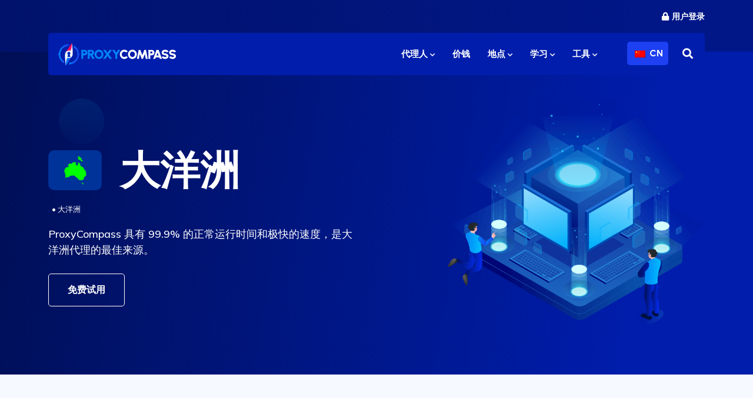

--- FILE ---
content_type: text/html; charset=UTF-8
request_url: https://proxycompass.com/cn/locations/oceania/
body_size: 22939
content:
<!doctype html>
<html lang="zh-CN" prefix="og: https://ogp.me/ns#">
<head>
	<meta charset="UTF-8">
	<meta name="viewport" content="width=device-width, initial-scale=1">
	<link rel="profile" href="https://gmpg.org/xfn/11">
	<link rel="preconnect" href="https://fonts.googleapis.com">
	<link rel="preconnect" href="https://fonts.gstatic.com" crossorigin>
	
	<!-- TrustBox script -->
	<script data-minify="1" type="text/javascript" src="https://proxycompass.com/wp-content/cache/min/1/bootstrap/v5/tp.widget.bootstrap.min.js?ver=1756984753" async></script>
	<!-- End TrustBox script -->

	
<!-- Open Graph Meta Tags generated by Blog2Social 873 - https://www.blog2social.com -->
<meta property="og:title" content="大洋洲"/>
<meta property="og:description" content="大洋洲代理服务器提供多种功能，让用户可以自定义体验。最受欢迎的选项包括提供匿名和隐藏"/>
<meta property="og:url" content="/cn/locations/oceania/"/>
<meta property="og:image:alt" content="代理日本"/>
<meta property="og:image" content="https://proxycompass.com/wp-content/uploads/2023/06/location.png"/>
<meta property="og:image:width" content="702" />
<meta property="og:image:height" content="626" />
<meta property="og:image:type" content="image/png" />
<meta property="og:type" content="article"/>
<meta property="og:article:published_time" content="2023-06-20 23:12:59"/>
<meta property="og:article:modified_time" content="2024-11-05 05:10:16"/>
<!-- Open Graph Meta Tags generated by Blog2Social 873 - https://www.blog2social.com -->

<!-- Twitter Card generated by Blog2Social 873 - https://www.blog2social.com -->
<meta name="twitter:card" content="summary">
<meta name="twitter:title" content="大洋洲"/>
<meta name="twitter:description" content="大洋洲代理服务器提供多种功能，让用户可以自定义体验。最受欢迎的选项包括提供匿名和隐藏"/>
<meta name="twitter:image" content="https://proxycompass.com/wp-content/uploads/2023/06/location.png"/>
<meta name="twitter:image:alt" content="代理日本"/>
<!-- Twitter Card generated by Blog2Social 873 - https://www.blog2social.com -->
<meta name="author" content="Alexander Schmidt"/>

<!-- Search Engine Optimization by Rank Math PRO - https://rankmath.com/ -->
<title>大洋洲 代理套餐 - 在 ProxyCompass 上购买</title>
<link data-rocket-preload as="style" href="https://fonts.googleapis.com/css2?family=Mulish:ital,wght@0,400;0,500;0,700;1,400;1,700&#038;family=Urbanist:ital,wght@0,400;0,600;0,700;0,900;1,400;1,700&#038;display=swap" rel="preload">
<link href="https://fonts.googleapis.com/css2?family=Mulish:ital,wght@0,400;0,500;0,700;1,400;1,700&#038;family=Urbanist:ital,wght@0,400;0,600;0,700;0,900;1,400;1,700&#038;display=swap" media="print" onload="this.media=&#039;all&#039;" rel="stylesheet">
<noscript><link rel="stylesheet" href="https://fonts.googleapis.com/css2?family=Mulish:ital,wght@0,400;0,500;0,700;1,400;1,700&#038;family=Urbanist:ital,wght@0,400;0,600;0,700;0,900;1,400;1,700&#038;display=swap"></noscript>
<meta name="description" content="大洋洲代理服务器提供多种功能，允许用户定制他们的体验。最流行的选择包括提供匿名和"/>
<meta name="robots" content="follow, index, max-image-preview:large"/>
<link rel="canonical" href="https://proxycompass.com/cn/locations/oceania/" />
<meta property="og:locale" content="zh_CN" />
<meta property="og:type" content="article" />
<meta property="og:title" content="大洋洲 代理套餐 - 在 ProxyCompass 上购买" />
<meta property="og:description" content="大洋洲代理服务器提供多种功能，允许用户定制他们的体验。最流行的选择包括提供匿名和" />
<meta property="og:url" content="https://proxycompass.com/cn/locations/oceania/" />
<meta property="og:site_name" content="代理罗盘" />
<meta property="og:updated_time" content="2024-11-05T05:10:16+00:00" />
<meta property="og:image" content="https://proxycompass.com/wp-content/uploads/2023/06/location.png" />
<meta property="og:image:secure_url" content="https://proxycompass.com/wp-content/uploads/2023/06/location.png" />
<meta property="og:image:width" content="702" />
<meta property="og:image:height" content="626" />
<meta property="og:image:alt" content="代理日本" />
<meta property="og:image:type" content="image/png" />
<meta property="article:published_time" content="2023-06-20T23:12:59+00:00" />
<meta property="article:modified_time" content="2024-11-05T05:10:16+00:00" />
<meta name="twitter:card" content="summary_large_image" />
<meta name="twitter:title" content="大洋洲 代理套餐 - 在 ProxyCompass 上购买" />
<meta name="twitter:description" content="大洋洲代理服务器提供多种功能，允许用户定制他们的体验。最流行的选择包括提供匿名和" />
<meta name="twitter:image" content="https://proxycompass.com/wp-content/uploads/2023/06/location.png" />
<script type="application/ld+json" class="rank-math-schema-pro">{
    "@context": "https:\/\/schema.org",
    "@graph": [
        {
            "@type": "Organization",
            "@id": "https:\/\/proxycompass.com\/cn\/#organization",
            "name": "\u4ee3\u7406\u7f57\u76d8",
            "logo": {
                "@type": "ImageObject",
                "@id": "https:\/\/proxycompass.com\/cn\/#logo",
                "url": "https:\/\/proxycompass.com\/wp-content\/uploads\/2024\/02\/favicon.png",
                "contentUrl": "https:\/\/proxycompass.com\/wp-content\/uploads\/2024\/02\/favicon.png",
                "caption": "ProxyCompass",
                "inLanguage": "zh-Hans",
                "width": "512",
                "height": "512"
            }
        },
        {
            "@type": "WebSite",
            "@id": "https:\/\/proxycompass.com\/cn\/#website",
            "url": "https:\/\/proxycompass.com\/cn",
            "name": "\u4ee3\u7406\u7f57\u76d8",
            "publisher": {
                "@id": "https:\/\/proxycompass.com\/cn\/#organization"
            },
            "inLanguage": "zh-Hans"
        },
        {
            "@type": "ImageObject",
            "@id": "https:\/\/proxycompass.com\/wp-content\/uploads\/2023\/06\/location.png",
            "url": "https:\/\/proxycompass.com\/wp-content\/uploads\/2023\/06\/location.png",
            "width": "702",
            "height": "626",
            "caption": "proxy japan",
            "inLanguage": "zh-Hans"
        },
        {
            "@type": "BreadcrumbList",
            "@id": "https:\/\/proxycompass.com\/cn\/locations\/oceania\/#breadcrumb",
            "itemListElement": [
                {
                    "@type": "ListItem",
                    "position": "1",
                    "item": {
                        "@id": "https:\/\/proxycompass.com",
                        "name": "."
                    }
                },
                {
                    "@type": "ListItem",
                    "position": "2",
                    "item": {
                        "@id": "https:\/\/proxycompass.com\/cn\/locations\/oceania\/",
                        "name": "\u5927\u6d0b\u6d32"
                    }
                }
            ]
        },
        {
            "@type": "WebPage",
            "@id": "https:\/\/proxycompass.com\/cn\/locations\/oceania\/#webpage",
            "url": "https:\/\/proxycompass.com\/cn\/locations\/oceania\/",
            "name": "\u5927\u6d0b\u6d32 \u4ee3\u7406\u5957\u9910 - \u5728 ProxyCompass \u4e0a\u8d2d\u4e70",
            "datePublished": "2023-06-20T23:12:59+00:00",
            "dateModified": "2024-11-05T05:10:16+00:00",
            "isPartOf": {
                "@id": "https:\/\/proxycompass.com\/cn\/#website"
            },
            "primaryImageOfPage": {
                "@id": "https:\/\/proxycompass.com\/wp-content\/uploads\/2023\/06\/location.png"
            },
            "inLanguage": "zh-Hans",
            "breadcrumb": {
                "@id": "https:\/\/proxycompass.com\/cn\/locations\/oceania\/#breadcrumb"
            }
        },
        {
            "@type": "Person",
            "@id": "https:\/\/proxycompass.com\/cn\/author\/alexander-schmidt\/",
            "name": "\u4e9a\u5386\u5c71\u5927\u00b7\u65bd\u5bc6\u7279",
            "url": "https:\/\/proxycompass.com\/cn\/author\/alexander-schmidt\/",
            "image": {
                "@type": "ImageObject",
                "@id": "https:\/\/proxycompass.com\/wp-content\/uploads\/2024\/07\/alexanderschmidt-3-96x96.jpg",
                "url": "https:\/\/proxycompass.com\/wp-content\/uploads\/2024\/07\/alexanderschmidt-3-96x96.jpg",
                "caption": "Alexander Schmidt",
                "inLanguage": "zh-Hans"
            },
            "sameAs": [
                "https:\/\/www.linkedin.com\/in\/alexander-schmidt-092ab676\/",
                "https:\/\/www.linkedin.com\/in\/alexander-schmidt-092ab676\/"
            ],
            "worksFor": {
                "@id": "https:\/\/proxycompass.com\/cn\/#organization"
            }
        },
        {
            "image": {
                "@id": "https:\/\/proxycompass.com\/wp-content\/uploads\/2023\/06\/location.png"
            },
            "@type": "Article",
            "datePublished": "2023-06-20T23:12:59+00:00",
            "dateModified": "2024-11-05T05:10:16+00:00",
            "headline": "Oceania Proxy",
            "author": {
                "@id": "https:\/\/proxycompass.com\/cn\/author\/alexander-schmidt\/",
                "name": "\u4e9a\u5386\u5c71\u5927\u00b7\u65bd\u5bc6\u7279"
            },
            "description": "ProxyCompass \u5177\u6709 99.9% \u7684\u6b63\u5e38\u8fd0\u884c\u65f6\u95f4\u548c\u6781\u5feb\u7684\u901f\u5ea6\uff0c\u662f\u5927\u6d0b\u6d32\u4ee3\u7406\u7684\u6700\u4f73\u6765\u6e90\u3002",
            "name": "\u5927\u6d0b\u6d32\u4ee3\u7406",
            "@id": "https:\/\/proxycompass.com\/cn\/locations\/oceania\/#schema-245802",
            "isPartOf": {
                "@id": "https:\/\/proxycompass.com\/cn\/locations\/oceania\/#webpage"
            },
            "publisher": {
                "@id": "https:\/\/proxycompass.com\/cn\/#organization"
            },
            "inLanguage": "zh-Hans",
            "mainEntityOfPage": {
                "@id": "https:\/\/proxycompass.com\/cn\/locations\/oceania\/#webpage"
            }
        }
    ]
}</script>
<!-- /Rank Math WordPress SEO plugin -->

<link rel='dns-prefetch' href='//cdn.jsdelivr.net' />
<link rel='dns-prefetch' href='//cdnjs.cloudflare.com' />
<link href='https://fonts.gstatic.com' crossorigin rel='preconnect' />
<link rel="alternate" title="oEmbed (JSON)" type="application/json+oembed" href="https://proxycompass.com/cn/wp-json/oembed/1.0/embed?url=https%3A%2F%2Fproxycompass.com%2Fcn%2Flocations%2Foceania%2F" />
<link rel="alternate" title="oEmbed (XML)" type="text/xml+oembed" href="https://proxycompass.com/cn/wp-json/oembed/1.0/embed?url=https%3A%2F%2Fproxycompass.com%2Fcn%2Flocations%2Foceania%2F&#038;format=xml" />
<style id='wp-img-auto-sizes-contain-inline-css'>
img:is([sizes=auto i],[sizes^="auto," i]){contain-intrinsic-size:3000px 1500px}
/*# sourceURL=wp-img-auto-sizes-contain-inline-css */
</style>
<style id='wp-block-library-inline-css'>
:root{--wp-block-synced-color:#7a00df;--wp-block-synced-color--rgb:122,0,223;--wp-bound-block-color:var(--wp-block-synced-color);--wp-editor-canvas-background:#ddd;--wp-admin-theme-color:#007cba;--wp-admin-theme-color--rgb:0,124,186;--wp-admin-theme-color-darker-10:#006ba1;--wp-admin-theme-color-darker-10--rgb:0,107,160.5;--wp-admin-theme-color-darker-20:#005a87;--wp-admin-theme-color-darker-20--rgb:0,90,135;--wp-admin-border-width-focus:2px}@media (min-resolution:192dpi){:root{--wp-admin-border-width-focus:1.5px}}.wp-element-button{cursor:pointer}:root .has-very-light-gray-background-color{background-color:#eee}:root .has-very-dark-gray-background-color{background-color:#313131}:root .has-very-light-gray-color{color:#eee}:root .has-very-dark-gray-color{color:#313131}:root .has-vivid-green-cyan-to-vivid-cyan-blue-gradient-background{background:linear-gradient(135deg,#00d084,#0693e3)}:root .has-purple-crush-gradient-background{background:linear-gradient(135deg,#34e2e4,#4721fb 50%,#ab1dfe)}:root .has-hazy-dawn-gradient-background{background:linear-gradient(135deg,#faaca8,#dad0ec)}:root .has-subdued-olive-gradient-background{background:linear-gradient(135deg,#fafae1,#67a671)}:root .has-atomic-cream-gradient-background{background:linear-gradient(135deg,#fdd79a,#004a59)}:root .has-nightshade-gradient-background{background:linear-gradient(135deg,#330968,#31cdcf)}:root .has-midnight-gradient-background{background:linear-gradient(135deg,#020381,#2874fc)}:root{--wp--preset--font-size--normal:16px;--wp--preset--font-size--huge:42px}.has-regular-font-size{font-size:1em}.has-larger-font-size{font-size:2.625em}.has-normal-font-size{font-size:var(--wp--preset--font-size--normal)}.has-huge-font-size{font-size:var(--wp--preset--font-size--huge)}.has-text-align-center{text-align:center}.has-text-align-left{text-align:left}.has-text-align-right{text-align:right}.has-fit-text{white-space:nowrap!important}#end-resizable-editor-section{display:none}.aligncenter{clear:both}.items-justified-left{justify-content:flex-start}.items-justified-center{justify-content:center}.items-justified-right{justify-content:flex-end}.items-justified-space-between{justify-content:space-between}.screen-reader-text{border:0;clip-path:inset(50%);height:1px;margin:-1px;overflow:hidden;padding:0;position:absolute;width:1px;word-wrap:normal!important}.screen-reader-text:focus{background-color:#ddd;clip-path:none;color:#444;display:block;font-size:1em;height:auto;left:5px;line-height:normal;padding:15px 23px 14px;text-decoration:none;top:5px;width:auto;z-index:100000}html :where(.has-border-color){border-style:solid}html :where([style*=border-top-color]){border-top-style:solid}html :where([style*=border-right-color]){border-right-style:solid}html :where([style*=border-bottom-color]){border-bottom-style:solid}html :where([style*=border-left-color]){border-left-style:solid}html :where([style*=border-width]){border-style:solid}html :where([style*=border-top-width]){border-top-style:solid}html :where([style*=border-right-width]){border-right-style:solid}html :where([style*=border-bottom-width]){border-bottom-style:solid}html :where([style*=border-left-width]){border-left-style:solid}html :where(img[class*=wp-image-]){height:auto;max-width:100%}:where(figure){margin:0 0 1em}html :where(.is-position-sticky){--wp-admin--admin-bar--position-offset:var(--wp-admin--admin-bar--height,0px)}@media screen and (max-width:600px){html :where(.is-position-sticky){--wp-admin--admin-bar--position-offset:0px}}

/*# sourceURL=wp-block-library-inline-css */
</style><style id='wp-block-paragraph-inline-css'>
.is-small-text{font-size:.875em}.is-regular-text{font-size:1em}.is-large-text{font-size:2.25em}.is-larger-text{font-size:3em}.has-drop-cap:not(:focus):first-letter{float:left;font-size:8.4em;font-style:normal;font-weight:100;line-height:.68;margin:.05em .1em 0 0;text-transform:uppercase}body.rtl .has-drop-cap:not(:focus):first-letter{float:none;margin-left:.1em}p.has-drop-cap.has-background{overflow:hidden}:root :where(p.has-background){padding:1.25em 2.375em}:where(p.has-text-color:not(.has-link-color)) a{color:inherit}p.has-text-align-left[style*="writing-mode:vertical-lr"],p.has-text-align-right[style*="writing-mode:vertical-rl"]{rotate:180deg}
/*# sourceURL=https://proxycompass.com/wp-includes/blocks/paragraph/style.min.css */
</style>
<style id='global-styles-inline-css'>
:root{--wp--preset--aspect-ratio--square: 1;--wp--preset--aspect-ratio--4-3: 4/3;--wp--preset--aspect-ratio--3-4: 3/4;--wp--preset--aspect-ratio--3-2: 3/2;--wp--preset--aspect-ratio--2-3: 2/3;--wp--preset--aspect-ratio--16-9: 16/9;--wp--preset--aspect-ratio--9-16: 9/16;--wp--preset--color--black: #000000;--wp--preset--color--cyan-bluish-gray: #abb8c3;--wp--preset--color--white: #ffffff;--wp--preset--color--pale-pink: #f78da7;--wp--preset--color--vivid-red: #cf2e2e;--wp--preset--color--luminous-vivid-orange: #ff6900;--wp--preset--color--luminous-vivid-amber: #fcb900;--wp--preset--color--light-green-cyan: #7bdcb5;--wp--preset--color--vivid-green-cyan: #00d084;--wp--preset--color--pale-cyan-blue: #8ed1fc;--wp--preset--color--vivid-cyan-blue: #0693e3;--wp--preset--color--vivid-purple: #9b51e0;--wp--preset--gradient--vivid-cyan-blue-to-vivid-purple: linear-gradient(135deg,rgb(6,147,227) 0%,rgb(155,81,224) 100%);--wp--preset--gradient--light-green-cyan-to-vivid-green-cyan: linear-gradient(135deg,rgb(122,220,180) 0%,rgb(0,208,130) 100%);--wp--preset--gradient--luminous-vivid-amber-to-luminous-vivid-orange: linear-gradient(135deg,rgb(252,185,0) 0%,rgb(255,105,0) 100%);--wp--preset--gradient--luminous-vivid-orange-to-vivid-red: linear-gradient(135deg,rgb(255,105,0) 0%,rgb(207,46,46) 100%);--wp--preset--gradient--very-light-gray-to-cyan-bluish-gray: linear-gradient(135deg,rgb(238,238,238) 0%,rgb(169,184,195) 100%);--wp--preset--gradient--cool-to-warm-spectrum: linear-gradient(135deg,rgb(74,234,220) 0%,rgb(151,120,209) 20%,rgb(207,42,186) 40%,rgb(238,44,130) 60%,rgb(251,105,98) 80%,rgb(254,248,76) 100%);--wp--preset--gradient--blush-light-purple: linear-gradient(135deg,rgb(255,206,236) 0%,rgb(152,150,240) 100%);--wp--preset--gradient--blush-bordeaux: linear-gradient(135deg,rgb(254,205,165) 0%,rgb(254,45,45) 50%,rgb(107,0,62) 100%);--wp--preset--gradient--luminous-dusk: linear-gradient(135deg,rgb(255,203,112) 0%,rgb(199,81,192) 50%,rgb(65,88,208) 100%);--wp--preset--gradient--pale-ocean: linear-gradient(135deg,rgb(255,245,203) 0%,rgb(182,227,212) 50%,rgb(51,167,181) 100%);--wp--preset--gradient--electric-grass: linear-gradient(135deg,rgb(202,248,128) 0%,rgb(113,206,126) 100%);--wp--preset--gradient--midnight: linear-gradient(135deg,rgb(2,3,129) 0%,rgb(40,116,252) 100%);--wp--preset--font-size--small: 13px;--wp--preset--font-size--medium: 20px;--wp--preset--font-size--large: 36px;--wp--preset--font-size--x-large: 42px;--wp--preset--spacing--20: 0.44rem;--wp--preset--spacing--30: 0.67rem;--wp--preset--spacing--40: 1rem;--wp--preset--spacing--50: 1.5rem;--wp--preset--spacing--60: 2.25rem;--wp--preset--spacing--70: 3.38rem;--wp--preset--spacing--80: 5.06rem;--wp--preset--shadow--natural: 6px 6px 9px rgba(0, 0, 0, 0.2);--wp--preset--shadow--deep: 12px 12px 50px rgba(0, 0, 0, 0.4);--wp--preset--shadow--sharp: 6px 6px 0px rgba(0, 0, 0, 0.2);--wp--preset--shadow--outlined: 6px 6px 0px -3px rgb(255, 255, 255), 6px 6px rgb(0, 0, 0);--wp--preset--shadow--crisp: 6px 6px 0px rgb(0, 0, 0);}:where(.is-layout-flex){gap: 0.5em;}:where(.is-layout-grid){gap: 0.5em;}body .is-layout-flex{display: flex;}.is-layout-flex{flex-wrap: wrap;align-items: center;}.is-layout-flex > :is(*, div){margin: 0;}body .is-layout-grid{display: grid;}.is-layout-grid > :is(*, div){margin: 0;}:where(.wp-block-columns.is-layout-flex){gap: 2em;}:where(.wp-block-columns.is-layout-grid){gap: 2em;}:where(.wp-block-post-template.is-layout-flex){gap: 1.25em;}:where(.wp-block-post-template.is-layout-grid){gap: 1.25em;}.has-black-color{color: var(--wp--preset--color--black) !important;}.has-cyan-bluish-gray-color{color: var(--wp--preset--color--cyan-bluish-gray) !important;}.has-white-color{color: var(--wp--preset--color--white) !important;}.has-pale-pink-color{color: var(--wp--preset--color--pale-pink) !important;}.has-vivid-red-color{color: var(--wp--preset--color--vivid-red) !important;}.has-luminous-vivid-orange-color{color: var(--wp--preset--color--luminous-vivid-orange) !important;}.has-luminous-vivid-amber-color{color: var(--wp--preset--color--luminous-vivid-amber) !important;}.has-light-green-cyan-color{color: var(--wp--preset--color--light-green-cyan) !important;}.has-vivid-green-cyan-color{color: var(--wp--preset--color--vivid-green-cyan) !important;}.has-pale-cyan-blue-color{color: var(--wp--preset--color--pale-cyan-blue) !important;}.has-vivid-cyan-blue-color{color: var(--wp--preset--color--vivid-cyan-blue) !important;}.has-vivid-purple-color{color: var(--wp--preset--color--vivid-purple) !important;}.has-black-background-color{background-color: var(--wp--preset--color--black) !important;}.has-cyan-bluish-gray-background-color{background-color: var(--wp--preset--color--cyan-bluish-gray) !important;}.has-white-background-color{background-color: var(--wp--preset--color--white) !important;}.has-pale-pink-background-color{background-color: var(--wp--preset--color--pale-pink) !important;}.has-vivid-red-background-color{background-color: var(--wp--preset--color--vivid-red) !important;}.has-luminous-vivid-orange-background-color{background-color: var(--wp--preset--color--luminous-vivid-orange) !important;}.has-luminous-vivid-amber-background-color{background-color: var(--wp--preset--color--luminous-vivid-amber) !important;}.has-light-green-cyan-background-color{background-color: var(--wp--preset--color--light-green-cyan) !important;}.has-vivid-green-cyan-background-color{background-color: var(--wp--preset--color--vivid-green-cyan) !important;}.has-pale-cyan-blue-background-color{background-color: var(--wp--preset--color--pale-cyan-blue) !important;}.has-vivid-cyan-blue-background-color{background-color: var(--wp--preset--color--vivid-cyan-blue) !important;}.has-vivid-purple-background-color{background-color: var(--wp--preset--color--vivid-purple) !important;}.has-black-border-color{border-color: var(--wp--preset--color--black) !important;}.has-cyan-bluish-gray-border-color{border-color: var(--wp--preset--color--cyan-bluish-gray) !important;}.has-white-border-color{border-color: var(--wp--preset--color--white) !important;}.has-pale-pink-border-color{border-color: var(--wp--preset--color--pale-pink) !important;}.has-vivid-red-border-color{border-color: var(--wp--preset--color--vivid-red) !important;}.has-luminous-vivid-orange-border-color{border-color: var(--wp--preset--color--luminous-vivid-orange) !important;}.has-luminous-vivid-amber-border-color{border-color: var(--wp--preset--color--luminous-vivid-amber) !important;}.has-light-green-cyan-border-color{border-color: var(--wp--preset--color--light-green-cyan) !important;}.has-vivid-green-cyan-border-color{border-color: var(--wp--preset--color--vivid-green-cyan) !important;}.has-pale-cyan-blue-border-color{border-color: var(--wp--preset--color--pale-cyan-blue) !important;}.has-vivid-cyan-blue-border-color{border-color: var(--wp--preset--color--vivid-cyan-blue) !important;}.has-vivid-purple-border-color{border-color: var(--wp--preset--color--vivid-purple) !important;}.has-vivid-cyan-blue-to-vivid-purple-gradient-background{background: var(--wp--preset--gradient--vivid-cyan-blue-to-vivid-purple) !important;}.has-light-green-cyan-to-vivid-green-cyan-gradient-background{background: var(--wp--preset--gradient--light-green-cyan-to-vivid-green-cyan) !important;}.has-luminous-vivid-amber-to-luminous-vivid-orange-gradient-background{background: var(--wp--preset--gradient--luminous-vivid-amber-to-luminous-vivid-orange) !important;}.has-luminous-vivid-orange-to-vivid-red-gradient-background{background: var(--wp--preset--gradient--luminous-vivid-orange-to-vivid-red) !important;}.has-very-light-gray-to-cyan-bluish-gray-gradient-background{background: var(--wp--preset--gradient--very-light-gray-to-cyan-bluish-gray) !important;}.has-cool-to-warm-spectrum-gradient-background{background: var(--wp--preset--gradient--cool-to-warm-spectrum) !important;}.has-blush-light-purple-gradient-background{background: var(--wp--preset--gradient--blush-light-purple) !important;}.has-blush-bordeaux-gradient-background{background: var(--wp--preset--gradient--blush-bordeaux) !important;}.has-luminous-dusk-gradient-background{background: var(--wp--preset--gradient--luminous-dusk) !important;}.has-pale-ocean-gradient-background{background: var(--wp--preset--gradient--pale-ocean) !important;}.has-electric-grass-gradient-background{background: var(--wp--preset--gradient--electric-grass) !important;}.has-midnight-gradient-background{background: var(--wp--preset--gradient--midnight) !important;}.has-small-font-size{font-size: var(--wp--preset--font-size--small) !important;}.has-medium-font-size{font-size: var(--wp--preset--font-size--medium) !important;}.has-large-font-size{font-size: var(--wp--preset--font-size--large) !important;}.has-x-large-font-size{font-size: var(--wp--preset--font-size--x-large) !important;}
/*# sourceURL=global-styles-inline-css */
</style>

<style id='classic-theme-styles-inline-css'>
/*! This file is auto-generated */
.wp-block-button__link{color:#fff;background-color:#32373c;border-radius:9999px;box-shadow:none;text-decoration:none;padding:calc(.667em + 2px) calc(1.333em + 2px);font-size:1.125em}.wp-block-file__button{background:#32373c;color:#fff;text-decoration:none}
/*# sourceURL=/wp-includes/css/classic-themes.min.css */
</style>
<link data-minify="1" rel='stylesheet' id='mpp_gutenberg-css' href='https://proxycompass.com/wp-content/cache/min/1/wp-content/plugins/metronet-profile-picture/dist/blocks.style.build.css?ver=1756984752' media='all' />
<link rel='stylesheet' id='toc-screen-css' href='https://proxycompass.com/wp-content/plugins/table-of-contents-plus/screen.min.css?ver=2411.1' media='all' />
<style id='toc-screen-inline-css'>
div#toc_container {background: #ffffff;border: 1px solid #ffffff;}div#toc_container ul li {font-size: 100%;}
/*# sourceURL=toc-screen-inline-css */
</style>
<link data-minify="1" rel='stylesheet' id='trp-language-switcher-style-css' href='https://proxycompass.com/wp-content/cache/min/1/wp-content/plugins/translatepress-multilingual/assets/css/trp-language-switcher.css?ver=1756984752' media='all' />
<style id='trp-language-switcher-style-inline-css'>
.trp_language_switcher_shortcode .trp-language-switcher .trp-ls-shortcode-current-language.trp-ls-clicked{
    visibility: hidden;
}

.trp_language_switcher_shortcode .trp-language-switcher:hover div.trp-ls-shortcode-current-language{
    visibility: visible;
}

.trp_language_switcher_shortcode .trp-language-switcher:hover div.trp-ls-shortcode-language{
    visibility: hidden;
    height: 1px;
}
.trp_language_switcher_shortcode .trp-language-switcher .trp-ls-shortcode-language.trp-ls-clicked,
.trp_language_switcher_shortcode .trp-language-switcher:hover .trp-ls-shortcode-language.trp-ls-clicked{
    visibility:visible;
    height:auto;
    position: absolute;
    left: 0;
    top: 0;
    display: inline-block !important;
}
/*# sourceURL=trp-language-switcher-style-inline-css */
</style>
<link data-minify="1" rel='stylesheet' id='proxycompass-bootstrap-css-css' href='https://proxycompass.com/wp-content/cache/min/1/npm/bootstrap@5.3.0-alpha3/dist/css/bootstrap.min.css?ver=1756984752' media='all' />
<link data-minify="1" rel='stylesheet' id='proxycompass-style-css' href='https://proxycompass.com/wp-content/cache/min/1/wp-content/themes/proxycompass/style.css?ver=1756984752' media='all' />
<link data-minify="1" rel='stylesheet' id='fontawesome-css' href='https://proxycompass.com/wp-content/cache/min/1/ajax/libs/font-awesome/5.15.4/css/all.min.css?ver=1756984752' media='all' />
<link rel='stylesheet' id='proxycompass-flags-css' href='https://proxycompass.com/wp-content/themes/proxycompass/css/flag-icon.min.css?ver=1.0.0' media='all' />
<link rel='stylesheet' id='fancybox-css' href='https://proxycompass.com/wp-content/plugins/easy-fancybox/fancybox/1.5.4/jquery.fancybox.min.css?ver=6.9' media='screen' />
<link data-minify="1" rel='stylesheet' id='hcb-style-css' href='https://proxycompass.com/wp-content/cache/min/1/wp-content/plugins/highlighting-code-block/build/css/hcb--light.css?ver=1756984752' media='all' />
<style id='hcb-style-inline-css'>
:root{--hcb--fz--base: 14px}:root{--hcb--fz--mobile: 13px}:root{--hcb--ff:Menlo, Consolas, "Hiragino Kaku Gothic ProN", "Hiragino Sans", Meiryo, sans-serif;}
/*# sourceURL=hcb-style-inline-css */
</style>
<script src="https://proxycompass.com/wp-includes/js/jquery/jquery.min.js?ver=3.7.1" id="jquery-core-js" data-rocket-defer defer></script>
<script src="https://proxycompass.com/wp-includes/js/jquery/jquery-migrate.min.js?ver=3.4.1" id="jquery-migrate-js" data-rocket-defer defer></script>
<script data-minify="1" src="https://proxycompass.com/wp-content/cache/min/1/npm/bootstrap@5.3.0-alpha3/dist/js/bootstrap.bundle.min.js?ver=1756984753" id="proxycompass-bootstrap-js-js" data-rocket-defer defer></script>
<script data-minify="1" src="https://proxycompass.com/wp-content/cache/min/1/npm/masonry-layout@4.2.2/dist/masonry.pkgd.min.js?ver=1756984753" id="proxycompass-masonry-js" data-rocket-defer defer></script>
<link rel="https://api.w.org/" href="https://proxycompass.com/cn/wp-json/" /><link rel="alternate" title="JSON" type="application/json" href="https://proxycompass.com/cn/wp-json/wp/v2/locations/464928" /><link rel='shortlink' href='https://proxycompass.com/cn/?p=464928' />
<link rel="alternate" hreflang="en-US" href="https://proxycompass.com/locations/oceania/"/>
<link rel="alternate" hreflang="ru-RU" href="https://proxycompass.com/ru/locations/oceania/"/>
<link rel="alternate" hreflang="vi" href="https://proxycompass.com/vi/locations/oceania/"/>
<link rel="alternate" hreflang="zh-CN" href="https://proxycompass.com/cn/locations/oceania/"/>
<link rel="alternate" hreflang="ja" href="https://proxycompass.com/ja/locations/oceania/"/>
<link rel="alternate" hreflang="ko-KR" href="https://proxycompass.com/ko/locations/oceania/"/>
<link rel="alternate" hreflang="de-DE" href="https://proxycompass.com/de/locations/oceania/"/>
<link rel="alternate" hreflang="es-ES" href="https://proxycompass.com/es/locations/oceania/"/>
<link rel="alternate" hreflang="fr-FR" href="https://proxycompass.com/fr/locations/oceania/"/>
<link rel="alternate" hreflang="pt-BR" href="https://proxycompass.com/pt/locations/oceania/"/>
<link rel="alternate" hreflang="tr-TR" href="https://proxycompass.com/tr/locations/oceania/"/>
<link rel="alternate" hreflang="it-IT" href="https://proxycompass.com/it/locations/oceania/"/>
<link rel="alternate" hreflang="id-ID" href="https://proxycompass.com/id/locations/oceania/"/>
<link rel="alternate" hreflang="ar" href="https://proxycompass.com/ar/locations/oceania/"/>
<link rel="alternate" hreflang="th" href="https://proxycompass.com/th/locations/oceania/"/>
<link rel="alternate" hreflang="en" href="https://proxycompass.com/locations/oceania/"/>
<link rel="alternate" hreflang="ru" href="https://proxycompass.com/ru/locations/oceania/"/>
<link rel="alternate" hreflang="zh" href="https://proxycompass.com/cn/locations/oceania/"/>
<link rel="alternate" hreflang="ko" href="https://proxycompass.com/ko/locations/oceania/"/>
<link rel="alternate" hreflang="de" href="https://proxycompass.com/de/locations/oceania/"/>
<link rel="alternate" hreflang="es" href="https://proxycompass.com/es/locations/oceania/"/>
<link rel="alternate" hreflang="fr" href="https://proxycompass.com/fr/locations/oceania/"/>
<link rel="alternate" hreflang="pt" href="https://proxycompass.com/pt/locations/oceania/"/>
<link rel="alternate" hreflang="tr" href="https://proxycompass.com/tr/locations/oceania/"/>
<link rel="alternate" hreflang="it" href="https://proxycompass.com/it/locations/oceania/"/>
<link rel="alternate" hreflang="id" href="https://proxycompass.com/id/locations/oceania/"/>
<script id="google_gtagjs" src="https://www.googletagmanager.com/gtag/js?id=G-C7XMGPYLLL" async></script>
<script id="google_gtagjs-inline">
window.dataLayer = window.dataLayer || [];function gtag(){dataLayer.push(arguments);}gtag('js', new Date());gtag('config', 'G-C7XMGPYLLL', {} );
</script>
<link rel="icon" href="https://proxycompass.com/wp-content/uploads/2024/02/cropped-favicon-32x32.png" sizes="32x32" />
<link rel="icon" href="https://proxycompass.com/wp-content/uploads/2024/02/cropped-favicon-192x192.png" sizes="192x192" />
<link rel="apple-touch-icon" href="https://proxycompass.com/wp-content/uploads/2024/02/cropped-favicon-180x180.png" />
<meta name="msapplication-TileImage" content="https://proxycompass.com/wp-content/uploads/2024/02/cropped-favicon-270x270.png" />
<noscript><style id="rocket-lazyload-nojs-css">.rll-youtube-player, [data-lazy-src]{display:none !important;}</style></noscript>
	<!-- Meta Pixel Code -->
	<script>
	!function(f,b,e,v,n,t,s)
	{if(f.fbq)return;n=f.fbq=function(){n.callMethod?
	n.callMethod.apply(n,arguments):n.queue.push(arguments)};
	if(!f._fbq)f._fbq=n;n.push=n;n.loaded=!0;n.version='2.0';
	n.queue=[];t=b.createElement(e);t.async=!0;
	t.src=v;s=b.getElementsByTagName(e)[0];
	s.parentNode.insertBefore(t,s)}(window, document,'script',
	'https://connect.facebook.net/en_US/fbevents.js');
	fbq('init', '1004472371474907');
	fbq('track', 'PageView');
	</script>
	<noscript><img height="1" width="1" style="display:none"
	src="https://www.facebook.com/tr?id=1004472371474907&ev=PageView&noscript=1"
	/></noscript>
	<!-- End Meta Pixel Code -->
	
<link data-minify="1" rel='stylesheet' id='acf-input-star_rating-css' href='https://proxycompass.com/wp-content/cache/min/1/wp-content/plugins/acf-star-rating-field/css/input.css?ver=1756984752' media='all' />
<link data-minify="1" rel='stylesheet' id='font-awesome-css' href='https://proxycompass.com/wp-content/cache/min/1/font-awesome/4.2.0/css/font-awesome.min.css?ver=1756984752' media='all' />
<meta name="generator" content="WP Rocket 3.19.4" data-wpr-features="wpr_defer_js wpr_minify_js wpr_lazyload_images wpr_minify_css wpr_desktop" /></head>

<body class="wp-singular locations-template-default single single-locations postid-464928 wp-custom-logo wp-theme-proxycompass translatepress-zh_CN no-sidebar">
<div data-rocket-location-hash="54257ff4dc2eb7aae68fa23eb5f11e06" id="page" class="site">
	<a class="skip-link screen-reader-text" href="#primary" data-no-translation="" data-trp-gettext="">跳至内容</a>

	<header data-rocket-location-hash="fc409f86088b20b81d38a444febf083b" id="masthead" class="site-header">
		<div data-rocket-location-hash="aea5d23d917ff2b5de53f69ffeeef19f" id="top" class="py-3">
			<div class="container">
				<div class="row">
					<div class="col text-end">
						<section id="custom_html-5" class="widget_text widget widget_custom_html"><div class="textwidget custom-html-widget"><a href="https://proxycompass.com/account/index.php?rp=/login" rel="nofollow" target="_blank"><i class="fas fa-lock"></i>用户登录</a></div></section>					</div>
				</div>
			</div>
		</div>
		<div data-rocket-location-hash="ade8ca6e4ad274f877aa8caf3293bfaf" class="header-nav">
			<div class="container">
				<div class="header-nav-wrapper px-3">
					<div class="row align-items-center">
						<div class="col">
							<div class="site-branding">
								<a href="https://proxycompass.com/cn/" class="custom-logo-link" rel="home"><img width="251" height="50" src="https://proxycompass.com/wp-content/uploads/2024/02/logo-proxycompass.svg" class="custom-logo" alt="代理罗盘" decoding="async" /></a>							</div><!-- .site-branding -->
						</div>
						<div class="col-auto align-items-center justify-content-end">
							<div class="nav-wrapper">
								<button class="burger-menu-button">
								    <i class="fas fa-bars"></i>
								    <i class="fas fa-times"></i>
								</button>
								<nav id="site-navigation" class="main-navigation navbar navbar-expand-lg">									

								    <div class="container-fluid">
								      <ul class="navbar-nav">
								        <li class="nav-item">
								          <a class="nav-link" href="#" id="proxyMenu" role="button" aria-expanded="false">
								            代理人 <i class="fas fa-chevron-down"></i>
								          </a>
								          <div class="sub-menu" aria-labelledby="proxyMenu" style="display: none;">
								            <div class="container">
								              <div class="row">
								                <div class="col-md">
								                  <h6 class="dropdown-header">代理产品</h6>
								                  <ul class="list-unstyled">
								                    <li><a class="dropdown-item" href="https://proxycompass.com/cn/proxy-types/static/"><i class="fas fa-link"></i>静态代理</a></li>
								                    <li><a class="dropdown-item" href="https://proxycompass.com/cn/proxy-types/rotating/"><i class="fas fa-sync-alt"></i>旋转代理</a></li>
								                    <li><a class="dropdown-item" href="https://proxycompass.com/cn/proxy-types/private/"><i class="fas fa-user-shield"></i>专用代理</a></li>
								                  </ul>
								                </div>
								                <div class="col-md">
								                  <h6 class="dropdown-header">代理类型</h6>
								                  <ul class="list-unstyled">
								                    <li><a class="dropdown-item" href="https://proxycompass.com/cn/proxy-types/buy-socks5-proxies/"><i class="fas fa-network-wired"></i>SOCKS5 代理</a></li>
								                    <li><a class="dropdown-item" href="https://proxycompass.com/cn/proxy-types/buy-http-proxies/"><i class="fas fa-globe"></i>HTTP 代理</a></li>
								                  </ul>
								                </div>
								              </div>
								            </div>
								          </div>
								        </li>

								        <li class="nav-item">
								          <a class="nav-link-url" href="https://proxycompass.com/cn/prices/" id="pricingMenu" role="button" aria-expanded="false">
								            价钱
								          </a>
								        </li>

								        <li class="nav-item">
								          <a class="nav-link" href="#" id="locationsMenu" role="button" aria-expanded="false">
								            地点 <i class="fas fa-chevron-down"></i>
								          </a>
								          <div class="sub-menu" aria-labelledby="locationsMenu" style="display: none;">
								            <div class="container">
								              <div class="row">
								                <div class="col-md">
								                  <h6 class="dropdown-header">欧洲</h6>
								                  <ul class="list-unstyled">
								                    <li><a class="dropdown-item" href="https://proxycompass.com/cn/locations/europe/germany/"><span class="flag-icon flag-icon-de"></span>德国</a></li>
								                    <li><a class="dropdown-item" href="https://proxycompass.com/cn/locations/europe/united-kingdom/"><span class="flag-icon flag-icon-gb"></span>英国</a></li>
								                    <li><a class="dropdown-item" href="https://proxycompass.com/cn/locations/europe/france/"><span class="flag-icon flag-icon-fr"></span>法国</a></li>
								                    <li><a class="dropdown-item" href="https://proxycompass.com/cn/locations/europe/spain/"><span class="flag-icon flag-icon-es"></span>西班牙</a></li>
								                    <li><a class="dropdown-item" href="https://proxycompass.com/cn/locations/europe/netherlands/"><span class="flag-icon flag-icon-nl"></span>荷兰</a></li>
								                    <li><a class="dropdown-item" href="https://proxycompass.com/cn/locations/europe/poland/"><span class="flag-icon flag-icon-pl"></span>波兰</a></li>
								                    <li><a class="dropdown-item" href="https://proxycompass.com/cn/locations/europe/russia/"><span class="flag-icon flag-icon-ru"></span>俄罗斯</a></li>
								                    <li><a class="dropdown-item" href="https://proxycompass.com/cn/locations/asia/turkey/"><span class="flag-icon flag-icon-tr"></span>火鸡</a></li>
								                    <li><a class="dropdown-item" href="https://proxycompass.com/cn/locations/europe/ukraine/"><span class="flag-icon flag-icon-ua"></span>乌克兰</a></li>
								                    <li><a class="dropdown-item" href="https://proxycompass.com/cn/locations/europe/switzerland/"><span class="flag-icon flag-icon-ch"></span>瑞士</a></li>
								                  </ul>
								                </div>
								                <div class="col-md">
								                  <h6 class="dropdown-header">北美洲和南美洲</h6>
								                  <ul class="list-unstyled">
								                    <li><a class="dropdown-item" href="https://proxycompass.com/cn/locations/north-america/usa/"><span class="flag-icon flag-icon-us"></span>美国</a></li>
								                    <li><a class="dropdown-item" href="https://proxycompass.com/cn/locations/north-america/canada/"><span class="flag-icon flag-icon-ca"></span>加拿大</a></li>
								                    <li><a class="dropdown-item" href="https://proxycompass.com/cn/locations/south-america/brazil/"><span class="flag-icon flag-icon-br"></span>巴西</a></li>
								                  </ul>
								                  <h6 class="dropdown-header">亚洲和澳大利亚</h6>
								                  <ul class="list-unstyled">
								                    <li><a class="dropdown-item" href="https://proxycompass.com/cn/locations/asia/china/"><span class="flag-icon flag-icon-cn"></span>中国</a></li>
								                    <li><a class="dropdown-item" href="https://proxycompass.com/cn/locations/asia/india/"><span class="flag-icon flag-icon-in"></span>印度</a></li>
								                    <li><a class="dropdown-item" href="https://proxycompass.com/cn/locations/asia/japan/"><span class="flag-icon flag-icon-jp"></span>日本</a></li>
								                    <li><a class="dropdown-item" href="https://proxycompass.com/cn/locations/oceania/australia/"><span class="flag-icon flag-icon-au"></span>澳大利亚</a></li>
								                  </ul>
								                  <ul class="list-unstyled">
								                  	<h6 class="dropdown-header"></h6>
								                    <li><a class="dropdown-item" href="https://proxycompass.com/cn/proxy-types/mix/">世界混合代理</a></li>
								                  </ul>
								                </div>
								              </div>
								            </div>
								          </div>
								        </li>

								        <li class="nav-item">
								          <a class="nav-link" href="#" id="learnMenu" role="button" aria-expanded="false">
								            学习 <i class="fas fa-chevron-down"></i>
								          </a>
								          <div class="sub-menu" aria-labelledby="proxyMenu" style="display: none;">
								            <div class="container">
								              <div class="row">
								                <div class="col-md">
								                  <ul class="list-unstyled">
								                    <li><a class="dropdown-item" href="https://proxycompass.com/cn/knowledge-base/"><i class="fas fa-book"></i>知识库</a></li>
								                    <li><a class="dropdown-item" href="/cn/articles/"><i class="fas fa-newspaper"></i>文章</a></li>
								                  </ul>
								                </div>	
								                <div class="col-md">
								                  <ul class="list-unstyled">
								                    <li><a class="dropdown-item" href="https://proxycompass.com/cn/faq/"><i class="fas fa-question-circle"></i>经常问的问题</a></li>
								                    <li><a class="dropdown-item" href="https://proxycompass.com/cn/reviews/"><i class="fas fa-star"></i>评论</a></li>
								                  </ul>
								                </div>							           
								            </div>
								          </div>
								        </li>

								        <li class="nav-item">
								          <a class="nav-link" href="#" id="toolsMenu" role="button" aria-expanded="false">
								            工具 <i class="fas fa-chevron-down"></i>
								          </a>
								          <div class="sub-menu" aria-labelledby="proxyMenu" style="display: none;">
								            <div class="container">
								              <div class="row">
								                <div class="col-md">
								                  <ul class="list-unstyled">
								                    <li><a class="dropdown-item" href="https://proxycompass.com/cn/proxy-checker/"><i class="fas fa-check"></i>代理检查器</a></li>
								                  </ul>
								                </div>
								                <div class="col-md">
								                  <ul class="list-unstyled">
								                    <li><a class="dropdown-item" href="https://proxycompass.com/cn/ip-address/"><i class="fas fa-map-marker-alt"></i>IP地址检测器</a></li>
								                  </ul>
								                </div>								                						          
								            </div>
								          </div>
								        </li>
								      </ul>
								    </div>

								</nav><!-- #site-navigation -->
							</div>
						</div>
						<div class="col-auto">
							<div class="trp_language_switcher_shortcode">
<div class="trp-language-switcher trp-language-switcher-container" data-no-translation>
    <div class="trp-ls-shortcode-current-language">
        <a href="#" class="trp-ls-shortcode-disabled-language trp-ls-disabled-language" title="简体中文" onclick="event.preventDefault()">
			<img class="trp-flag-image" src="data:image/svg+xml,%3Csvg%20xmlns='http://www.w3.org/2000/svg'%20viewBox='0%200%2018%2012'%3E%3C/svg%3E" width="18" height="12" alt="zh_CN" title="简体中文" data-lazy-src="https://proxycompass.com/wp-content/plugins/translatepress-multilingual/assets/images/flags/zh_CN.png"><noscript><img class="trp-flag-image" src="https://proxycompass.com/wp-content/plugins/translatepress-multilingual/assets/images/flags/zh_CN.png" width="18" height="12" alt="zh_CN" title="简体中文"></noscript> CN		</a>
    </div>
    <div class="trp-ls-shortcode-language">
                <a href="#" class="trp-ls-shortcode-disabled-language trp-ls-disabled-language"  title="简体中文" onclick="event.preventDefault()">
			<img class="trp-flag-image" src="data:image/svg+xml,%3Csvg%20xmlns='http://www.w3.org/2000/svg'%20viewBox='0%200%2018%2012'%3E%3C/svg%3E" width="18" height="12" alt="zh_CN" title="简体中文" data-lazy-src="https://proxycompass.com/wp-content/plugins/translatepress-multilingual/assets/images/flags/zh_CN.png"><noscript><img class="trp-flag-image" src="https://proxycompass.com/wp-content/plugins/translatepress-multilingual/assets/images/flags/zh_CN.png" width="18" height="12" alt="zh_CN" title="简体中文"></noscript> CN		</a>
                    <a href="https://proxycompass.com/locations/oceania/" title="English">
            <img class="trp-flag-image" src="data:image/svg+xml,%3Csvg%20xmlns='http://www.w3.org/2000/svg'%20viewBox='0%200%2018%2012'%3E%3C/svg%3E" width="18" height="12" alt="en_US" title="English" data-lazy-src="https://proxycompass.com/wp-content/plugins/translatepress-multilingual/assets/images/flags/en_US.png"><noscript><img class="trp-flag-image" src="https://proxycompass.com/wp-content/plugins/translatepress-multilingual/assets/images/flags/en_US.png" width="18" height="12" alt="en_US" title="English"></noscript> EN        </a>

            <a href="https://proxycompass.com/ru/locations/oceania/" title="Русский">
            <img class="trp-flag-image" src="data:image/svg+xml,%3Csvg%20xmlns='http://www.w3.org/2000/svg'%20viewBox='0%200%2018%2012'%3E%3C/svg%3E" width="18" height="12" alt="ru_RU" title="Русский" data-lazy-src="https://proxycompass.com/wp-content/plugins/translatepress-multilingual/assets/images/flags/ru_RU.png"><noscript><img class="trp-flag-image" src="https://proxycompass.com/wp-content/plugins/translatepress-multilingual/assets/images/flags/ru_RU.png" width="18" height="12" alt="ru_RU" title="Русский"></noscript> RU        </a>

            <a href="https://proxycompass.com/vi/locations/oceania/" title="Tiếng Việt">
            <img class="trp-flag-image" src="data:image/svg+xml,%3Csvg%20xmlns='http://www.w3.org/2000/svg'%20viewBox='0%200%2018%2012'%3E%3C/svg%3E" width="18" height="12" alt="vi" title="Tiếng Việt" data-lazy-src="https://proxycompass.com/wp-content/plugins/translatepress-multilingual/assets/images/flags/vi.png"><noscript><img class="trp-flag-image" src="https://proxycompass.com/wp-content/plugins/translatepress-multilingual/assets/images/flags/vi.png" width="18" height="12" alt="vi" title="Tiếng Việt"></noscript> VI        </a>

            <a href="https://proxycompass.com/ja/locations/oceania/" title="日本語">
            <img class="trp-flag-image" src="data:image/svg+xml,%3Csvg%20xmlns='http://www.w3.org/2000/svg'%20viewBox='0%200%2018%2012'%3E%3C/svg%3E" width="18" height="12" alt="ja" title="日本語" data-lazy-src="https://proxycompass.com/wp-content/plugins/translatepress-multilingual/assets/images/flags/ja.png"><noscript><img class="trp-flag-image" src="https://proxycompass.com/wp-content/plugins/translatepress-multilingual/assets/images/flags/ja.png" width="18" height="12" alt="ja" title="日本語"></noscript> JA        </a>

            <a href="https://proxycompass.com/ko/locations/oceania/" title="한국어">
            <img class="trp-flag-image" src="data:image/svg+xml,%3Csvg%20xmlns='http://www.w3.org/2000/svg'%20viewBox='0%200%2018%2012'%3E%3C/svg%3E" width="18" height="12" alt="ko_KR" title="한국어" data-lazy-src="https://proxycompass.com/wp-content/plugins/translatepress-multilingual/assets/images/flags/ko_KR.png"><noscript><img class="trp-flag-image" src="https://proxycompass.com/wp-content/plugins/translatepress-multilingual/assets/images/flags/ko_KR.png" width="18" height="12" alt="ko_KR" title="한국어"></noscript> KO        </a>

            <a href="https://proxycompass.com/de/locations/oceania/" title="Deutsch">
            <img class="trp-flag-image" src="data:image/svg+xml,%3Csvg%20xmlns='http://www.w3.org/2000/svg'%20viewBox='0%200%2018%2012'%3E%3C/svg%3E" width="18" height="12" alt="de_DE" title="Deutsch" data-lazy-src="https://proxycompass.com/wp-content/plugins/translatepress-multilingual/assets/images/flags/de_DE.png"><noscript><img class="trp-flag-image" src="https://proxycompass.com/wp-content/plugins/translatepress-multilingual/assets/images/flags/de_DE.png" width="18" height="12" alt="de_DE" title="Deutsch"></noscript> DE        </a>

            <a href="https://proxycompass.com/es/locations/oceania/" title="Español">
            <img class="trp-flag-image" src="data:image/svg+xml,%3Csvg%20xmlns='http://www.w3.org/2000/svg'%20viewBox='0%200%2018%2012'%3E%3C/svg%3E" width="18" height="12" alt="es_ES" title="Español" data-lazy-src="https://proxycompass.com/wp-content/plugins/translatepress-multilingual/assets/images/flags/es_ES.png"><noscript><img class="trp-flag-image" src="https://proxycompass.com/wp-content/plugins/translatepress-multilingual/assets/images/flags/es_ES.png" width="18" height="12" alt="es_ES" title="Español"></noscript> ES        </a>

            <a href="https://proxycompass.com/fr/locations/oceania/" title="Français">
            <img class="trp-flag-image" src="data:image/svg+xml,%3Csvg%20xmlns='http://www.w3.org/2000/svg'%20viewBox='0%200%2018%2012'%3E%3C/svg%3E" width="18" height="12" alt="fr_FR" title="Français" data-lazy-src="https://proxycompass.com/wp-content/plugins/translatepress-multilingual/assets/images/flags/fr_FR.png"><noscript><img class="trp-flag-image" src="https://proxycompass.com/wp-content/plugins/translatepress-multilingual/assets/images/flags/fr_FR.png" width="18" height="12" alt="fr_FR" title="Français"></noscript> FR        </a>

            <a href="https://proxycompass.com/pt/locations/oceania/" title="Português do Brasil">
            <img class="trp-flag-image" src="data:image/svg+xml,%3Csvg%20xmlns='http://www.w3.org/2000/svg'%20viewBox='0%200%2018%2012'%3E%3C/svg%3E" width="18" height="12" alt="pt_BR" title="Português do Brasil" data-lazy-src="https://proxycompass.com/wp-content/plugins/translatepress-multilingual/assets/images/flags/pt_BR.png"><noscript><img class="trp-flag-image" src="https://proxycompass.com/wp-content/plugins/translatepress-multilingual/assets/images/flags/pt_BR.png" width="18" height="12" alt="pt_BR" title="Português do Brasil"></noscript> PT        </a>

            <a href="https://proxycompass.com/tr/locations/oceania/" title="Türkçe">
            <img class="trp-flag-image" src="data:image/svg+xml,%3Csvg%20xmlns='http://www.w3.org/2000/svg'%20viewBox='0%200%2018%2012'%3E%3C/svg%3E" width="18" height="12" alt="tr_TR" title="Türkçe" data-lazy-src="https://proxycompass.com/wp-content/plugins/translatepress-multilingual/assets/images/flags/tr_TR.png"><noscript><img class="trp-flag-image" src="https://proxycompass.com/wp-content/plugins/translatepress-multilingual/assets/images/flags/tr_TR.png" width="18" height="12" alt="tr_TR" title="Türkçe"></noscript> TR        </a>

            <a href="https://proxycompass.com/it/locations/oceania/" title="Italiano">
            <img class="trp-flag-image" src="data:image/svg+xml,%3Csvg%20xmlns='http://www.w3.org/2000/svg'%20viewBox='0%200%2018%2012'%3E%3C/svg%3E" width="18" height="12" alt="it_IT" title="Italiano" data-lazy-src="https://proxycompass.com/wp-content/plugins/translatepress-multilingual/assets/images/flags/it_IT.png"><noscript><img class="trp-flag-image" src="https://proxycompass.com/wp-content/plugins/translatepress-multilingual/assets/images/flags/it_IT.png" width="18" height="12" alt="it_IT" title="Italiano"></noscript> IT        </a>

            <a href="https://proxycompass.com/id/locations/oceania/" title="Bahasa Indonesia">
            <img class="trp-flag-image" src="data:image/svg+xml,%3Csvg%20xmlns='http://www.w3.org/2000/svg'%20viewBox='0%200%2018%2012'%3E%3C/svg%3E" width="18" height="12" alt="id_ID" title="Bahasa Indonesia" data-lazy-src="https://proxycompass.com/wp-content/plugins/translatepress-multilingual/assets/images/flags/id_ID.png"><noscript><img class="trp-flag-image" src="https://proxycompass.com/wp-content/plugins/translatepress-multilingual/assets/images/flags/id_ID.png" width="18" height="12" alt="id_ID" title="Bahasa Indonesia"></noscript> ID        </a>

            <a href="https://proxycompass.com/ar/locations/oceania/" title="العربية">
            <img class="trp-flag-image" src="data:image/svg+xml,%3Csvg%20xmlns='http://www.w3.org/2000/svg'%20viewBox='0%200%2018%2012'%3E%3C/svg%3E" width="18" height="12" alt="ar" title="العربية" data-lazy-src="https://proxycompass.com/wp-content/plugins/translatepress-multilingual/assets/images/flags/ar.png"><noscript><img class="trp-flag-image" src="https://proxycompass.com/wp-content/plugins/translatepress-multilingual/assets/images/flags/ar.png" width="18" height="12" alt="ar" title="العربية"></noscript> AR        </a>

            <a href="https://proxycompass.com/th/locations/oceania/" title="ไทย">
            <img class="trp-flag-image" src="data:image/svg+xml,%3Csvg%20xmlns='http://www.w3.org/2000/svg'%20viewBox='0%200%2018%2012'%3E%3C/svg%3E" width="18" height="12" alt="th" title="ไทย" data-lazy-src="https://proxycompass.com/wp-content/plugins/translatepress-multilingual/assets/images/flags/th.png"><noscript><img class="trp-flag-image" src="https://proxycompass.com/wp-content/plugins/translatepress-multilingual/assets/images/flags/th.png" width="18" height="12" alt="th" title="ไทย"></noscript> TH        </a>

        </div>
    <script type="application/javascript">
        // need to have the same with set from JS on both divs. Otherwise it can push stuff around in HTML
        var trp_ls_shortcodes = document.querySelectorAll('.trp_language_switcher_shortcode .trp-language-switcher');
        if ( trp_ls_shortcodes.length > 0) {
            // get the last language switcher added
            var trp_el = trp_ls_shortcodes[trp_ls_shortcodes.length - 1];

            var trp_shortcode_language_item = trp_el.querySelector( '.trp-ls-shortcode-language' )
            // set width
            var trp_ls_shortcode_width                                               = trp_shortcode_language_item.offsetWidth + 16;
            trp_shortcode_language_item.style.width                                  = trp_ls_shortcode_width + 'px';
            trp_el.querySelector( '.trp-ls-shortcode-current-language' ).style.width = trp_ls_shortcode_width + 'px';

            // We're putting this on display: none after we have its width.
            trp_shortcode_language_item.style.display = 'none';
        }
    </script>
</div>
</div>	
						</div>
						<div class="col-auto pe-3">
							<a class="dropdown-toggle float-end" type="button" id="searchbutton" data-bs-toggle="dropdown" aria-expanded="false"><i class="fas fa-search"></i></a>
							<div class="dropdown-menu searchbox" aria-labelledby="searchbutton"><section id="search-2" class="widget widget_search"><form role="search" method="get" class="search-form" action="https://proxycompass.com/cn/" data-trp-original-action="https://proxycompass.com/cn/">
				<label>
					<span class="screen-reader-text" data-no-translation="" data-trp-gettext="">搜索：</span>
					<input type="search" class="search-field" placeholder="搜索…" value="" name="s" data-no-translation-placeholder="" />
				</label>
				<input type="submit" class="search-submit" value="搜索" data-no-translation-value="" />
			<input type="hidden" name="trp-form-language" value="cn"/></form></section></div>
						</div>							
					</div>
				</div>
			</div>
		</div>
	</header><!-- #masthead -->

	<main id="primary" class="site-main">

		
<article id="post-464928" class="post-464928 locations type-locations status-publish has-post-thumbnail hentry">

	<section id="header" class="dark-blue-section py-80">
        <img decoding="async" src="data:image/svg+xml,%3Csvg%20xmlns='http://www.w3.org/2000/svg'%20viewBox='0%200%200%200'%3E%3C/svg%3E" alt="圆圈" class="circle-shape position-absolute" data-lazy-src="https://proxycompass.com/wp-content/themes/proxycompass/images/circle.svg"><noscript><img decoding="async" src="https://proxycompass.com/wp-content/themes/proxycompass/images/circle.svg" alt="圆圈" class="circle-shape position-absolute"></noscript>
        <img decoding="async" src="data:image/svg+xml,%3Csvg%20xmlns='http://www.w3.org/2000/svg'%20viewBox='0%200%200%200'%3E%3C/svg%3E" alt="圆圈" class="left-bottom-circle position-absolute" data-lazy-src="https://proxycompass.com/wp-content/themes/proxycompass/images/hero-circle-left.png"><noscript><img decoding="async" src="https://proxycompass.com/wp-content/themes/proxycompass/images/hero-circle-left.png" alt="圆圈" class="left-bottom-circle position-absolute"></noscript>
        <div class="container">
            <div class="row gx-lg-5 align-items-center justify-content-between">
                <div class="col-lg-6">
                    <header class="entry-header">
                                                <h1 class="entry-title">
                        	                        		<span class="flag-icon flag-icon-oce"></span>
                        	                        	大洋洲                        </h1>
                        <nav aria-label="面包屑" class="rank-math-breadcrumb"><p><a href="https://proxycompass.com/cn/">.</a><span class="separator"> • </span><span class="last">大洋洲</span></p></nav>                    </header><!-- .entry-header -->
                                            <div class="subtitle mb-3"><p>ProxyCompass 具有 99.9% 的正常运行时间和极快的速度，是大洋洲代理的最佳来源。</p>
</div>
                                                      
                    <a class="btn outline-btn" href="https://proxycompass.com/cn/free-trial/">免费试用</a>
                </div>
                <div class="col-lg-5">
                                        	<img width="640" height="571" src="data:image/svg+xml,%3Csvg%20xmlns='http://www.w3.org/2000/svg'%20viewBox='0%200%20640%20571'%3E%3C/svg%3E" class="attachment-large size-large wp-post-image" alt="代理日本" decoding="async" fetchpriority="high" data-lazy-src="https://proxycompass.com/wp-content/uploads/2023/06/location.png" /><noscript><img width="640" height="571" src="https://proxycompass.com/wp-content/uploads/2023/06/location.png" class="attachment-large size-large wp-post-image" alt="代理日本" decoding="async" fetchpriority="high" /></noscript>                                    </div>
            </div>
        </div>
        <img decoding="async" src="data:image/svg+xml,%3Csvg%20xmlns='http://www.w3.org/2000/svg'%20viewBox='0%200%200%200'%3E%3C/svg%3E" alt="圆圈" class="right-top position-absolute" data-lazy-src="https://proxycompass.com/wp-content/themes/proxycompass/images/hero-right-top.png"><noscript><img decoding="async" src="https://proxycompass.com/wp-content/themes/proxycompass/images/hero-right-top.png" alt="圆圈" class="right-top position-absolute"></noscript>
        <img decoding="async" src="data:image/svg+xml,%3Csvg%20xmlns='http://www.w3.org/2000/svg'%20viewBox='0%200%200%200'%3E%3C/svg%3E" alt="长方形" class="right-bottom position-absolute" data-lazy-src="https://proxycompass.com/wp-content/themes/proxycompass/images/hero-right-bottom.svg"><noscript><img decoding="async" src="https://proxycompass.com/wp-content/themes/proxycompass/images/hero-right-bottom.svg" alt="长方形" class="right-bottom position-absolute"></noscript>
    </section>

	<section id="prices" class="light-blue-section py-80">
		 
			<div class="container">
				<div class="row">
											<div class="col-lg-12">
							<h2 class="section-title pt-5">代理包与 <mark>大洋洲 IP-地址</mark></h2>
						</div>
																<div class="col-lg-12 mt-5">	
																			<div class="row mb-5 justify-content-center">
																								<div class="col-lg-4 col-md-6">
										<div class="price mb-4" data-productid="310">
	<div class="price-title"><span class="flag-icon flag-icon-mix"></span><h3>5000个全球混合代理</h3></div>
	<div class="price-total"></div>
	<div class="description"></div>
	<div class="features">
		<ul>
			<li><i class="fas fa-list-alt"></i>SOCKS5 / HTTP 协议</li>
			<li><i class="fas fa-infinity"></i>无限带宽</li>
			<li><i class="fas fa-sign-in-alt"></i>IP &amp; 登录/密码授权</li>
			<li><i class="fas fa-sync"></i>根据要求更新列表</li>
			<li><i class="fas fa-cog"></i>API访问</li>
		</ul>
	</div>
	<div class="price-button">
		<a class="btn secondary-btn" target="_blank" href="" rel="noopener"><i class="fas fa-cart"></i> 购买代理套餐</a>
	</div>
</div>									</div>
																	<div class="col-lg-4 col-md-6">
										<div class="price mb-4" data-productid="311">
	<div class="price-title"><span class="flag-icon flag-icon-mix"></span><h3>15000 个代理 世界组合</h3></div>
	<div class="price-total"></div>
	<div class="description"></div>
	<div class="features">
		<ul>
			<li><i class="fas fa-list-alt"></i>SOCKS5 / HTTP 协议</li>
			<li><i class="fas fa-infinity"></i>无限带宽</li>
			<li><i class="fas fa-sign-in-alt"></i>IP &amp; 登录/密码授权</li>
			<li><i class="fas fa-sync"></i>根据要求更新列表</li>
			<li><i class="fas fa-cog"></i>API访问</li>
		</ul>
	</div>
	<div class="price-button">
		<a class="btn secondary-btn" target="_blank" href="" rel="noopener"><i class="fas fa-cart"></i> 购买代理套餐</a>
	</div>
</div>									</div>
																	<div class="col-lg-4 col-md-6">
										<div class="price mb-4" data-productid="312">
	<div class="price-title"><span class="flag-icon flag-icon-mix"></span><h3>25000 个代理 世界组合</h3></div>
	<div class="price-total"></div>
	<div class="description"></div>
	<div class="features">
		<ul>
			<li><i class="fas fa-list-alt"></i>SOCKS5 / HTTP 协议</li>
			<li><i class="fas fa-infinity"></i>无限带宽</li>
			<li><i class="fas fa-sign-in-alt"></i>IP &amp; 登录/密码授权</li>
			<li><i class="fas fa-sync"></i>根据要求更新列表</li>
			<li><i class="fas fa-cog"></i>API访问</li>
		</ul>
	</div>
	<div class="price-button">
		<a class="btn secondary-btn" target="_blank" href="" rel="noopener"><i class="fas fa-cart"></i> 购买代理套餐</a>
	</div>
</div>									</div>
																	<div class="col-lg-4 col-md-6">
										<div class="price mb-4" data-productid="313">
	<div class="price-title"><span class="flag-icon flag-icon-mix"></span><h3>50000 个代理 世界组合</h3></div>
	<div class="price-total"></div>
	<div class="description"></div>
	<div class="features">
		<ul>
			<li><i class="fas fa-list-alt"></i>SOCKS5 / HTTP 协议</li>
			<li><i class="fas fa-infinity"></i>无限带宽</li>
			<li><i class="fas fa-sign-in-alt"></i>IP &amp; 登录/密码授权</li>
			<li><i class="fas fa-sync"></i>根据要求更新列表</li>
			<li><i class="fas fa-cog"></i>API访问</li>
		</ul>
	</div>
	<div class="price-button">
		<a class="btn secondary-btn" target="_blank" href="" rel="noopener"><i class="fas fa-cart"></i> 购买代理套餐</a>
	</div>
</div>									</div>
															</div>
											</div>
					<div class="col-lg-12 text-center">
						<a class="btn" href="https://proxycompass.com/cn/prices/">查看所有套餐价格</a>
					</div>
				</div>
			</div>
			</section>

	<section id="try" class="dark-blue-section py-60">
		<div class="container">
	<div class="row justify-content-between align-items-center">
		<div class="col-lg-8 order-2 order-lg-1">
			<h2 class="section-title">三步轻松获取免费测试代理</h2>
			<ol>
				<li>在我们的网站注册。</li>
				<li>通过工单系统联系技术支持团队，说明您的测试代理请求和用途。</li>
				<li>获得60分钟测试代理，包含来自多个国家的50个不同IP地址，满足您的测试需求。</li>
			</ol>
			<p><a class="btn outline-btn" href="https://proxycompass.com/cn/account/register.php/?language=english">获取测试代理</a></p>
		</div>
		<div class="col-lg-4 order-1 order-lg-2">
			<img src="data:image/svg+xml,%3Csvg%20xmlns='http://www.w3.org/2000/svg'%20viewBox='0%200%200%200'%3E%3C/svg%3E" data-lazy-src="/wp-content/themes/proxycompass/images/test.svg" /><noscript><img src="/wp-content/themes/proxycompass/images/test.svg" /></noscript>
		</div>
	</div>
</div>	</section>

	<section id="features" class="light-blue-section py-80">
                    <div class="container">
                <div class="row">
                    <div class="col-lg-12">
                        <h2 class="section-title pb-4">为什么使用大洋洲代理服务器？</h2>
                    </div>
                </div>
                <div class="row">
                                            <div class="col-lg-4 mb-4">
                            <div class="feature">
                                <div class="icon">
                                    <i class="fas fa-lock"></i>                                </div>
                                <div class="description">                               
                                    <h3>增强隐私</h3>
                                                                    </div>
                            </div>
                        </div>
                                            <div class="col-lg-4 mb-4">
                            <div class="feature">
                                <div class="icon">
                                    <i class="fas fa-database"></i>                                </div>
                                <div class="description">                               
                                    <h3>数据抓取</h3>
                                    <p>为了在竞争中保持领先地位，企业必须跟踪竞争对手的动态。大洋洲的代理服务器可以帮助您从各种来源收集不同类型的数据。通过抓取，您可以获得宝贵的市场洞察和商业情报，帮助您保持竞争优势。</p>
                                </div>
                            </div>
                        </div>
                                            <div class="col-lg-4 mb-4">
                            <div class="feature">
                                <div class="icon">
                                    <i class="fas fa-pencil-alt"></i>                                </div>
                                <div class="description">                               
                                    <h3>管理内容</h3>
                                                                    </div>
                            </div>
                        </div>
                                            <div class="col-lg-4 mb-4">
                            <div class="feature">
                                <div class="icon">
                                    <i class="fas fa-users"></i>                                </div>
                                <div class="description">                               
                                    <h3>社交媒体管理（SMM）</h3>
                                    <p>希望在全球范围内扩展业务的公司可以从大洋洲代理服务器中受益匪浅。它们对于成功管理多个社交媒体帐户和自动化至关重要。利用这些工具可以帮助吸引更多受众并提高品牌知名度。</p>
                                </div>
                            </div>
                        </div>
                                            <div class="col-lg-4 mb-4">
                            <div class="feature">
                                <div class="icon">
                                    <i class="fas fa-users"></i>                                </div>
                                <div class="description">                               
                                    <h3>内容不受限制</h3>
                                                                    </div>
                            </div>
                        </div>
                                            <div class="col-lg-4 mb-4">
                            <div class="feature">
                                <div class="icon">
                                    <i class="fas fa-search"></i>                                </div>
                                <div class="description">                               
                                    <h3>市场分析</h3>
                                                                    </div>
                            </div>
                        </div>
                                            <div class="col-lg-4 mb-4">
                            <div class="feature">
                                <div class="icon">
                                    <i class="fas fa-window-close"></i>                                </div>
                                <div class="description">                               
                                    <h3>避免使用免费大洋洲代理的原因</h3>
                                    <p>使用免费的大洋洲代理服务器可能会出现问题，因为它们通常无法通过安全测试并且质量较差。它可能会让您容易遭受恶意软件注入和数据（或身份）盗窃。此外，服务提供商可以在您不知情的情况下轻松监控您的在线活动，并且由于这些代理被许多其他人使用，因此您的私人数据并不安全。此外，免费的大洋洲代理服务通常非常缓慢且不可靠，并且可能会突然停止工作。</p>
                                </div>
                            </div>
                        </div>
                                            <div class="col-lg-4 mb-4">
                            <div class="feature">
                                <div class="icon">
                                    <i class="fas fa-tachometer-alt"></i>                                </div>
                                <div class="description">                               
                                    <h3>利用最快的大洋洲代理地址</h3>
                                    <p>ProxyCompass 提供大洋洲最快的住宅、数据中心、4G 移动和运动鞋代理。拥有超过 200 万个独特的住宅 IP，您可以体验市场上最高的速度和不间断的服务、零故障率和 24/7 支持。得益于出色的可扩展性和可定制性，无论项目的规模和带宽要求如何，您都可以在网络抓取、SEO 跟踪、广告验证和所有类型的市场研究方面节省时间和金钱。</p>
                                </div>
                            </div>
                        </div>
                                            <div class="col-lg-4 mb-4">
                            <div class="feature">
                                <div class="icon">
                                    <i class="fas fa-map-marker-alt"></i>                                </div>
                                <div class="description">                               
                                    <h3>体验我们一流的大洋洲 IP 地址</h3>
                                    <p>您正在寻找可靠的大洋洲代理服务吗？别再犹豫了！我们的全球代理网络不断扩大，每天都会添加新的大洋洲 IP。我们提供简单、高度可配置且经济高效的解决方案。我们的企业客户可以毫不妥协地访问来自最困难来源的大量数据。此外，我们还在全球范围内提供高效的广告验证、品牌保护、定价情报、SEO 监控和欺诈预防。立即联系我们，了解我们的大洋洲代理可以为您做什么！</p>
                                </div>
                            </div>
                        </div>
                                    </div>
            </div>
            </section>

	<section id="map-location" class="dark-blue-section py-80">
		<div class="container">
	<div class="row justify-content-center">
		<div class="col-lg-12">
			<h2 class="text-center section-title pb-5">代理位置</h2>
		</div>
		<div class="map-location col-lg-8">
			<img decoding="async" src="data:image/svg+xml,%3Csvg%20xmlns='http://www.w3.org/2000/svg'%20viewBox='0%200%200%200'%3E%3C/svg%3E" alt="地图" class="img-fluid" data-lazy-src="/wp-content/themes/proxycompass/images/map.png"><noscript><img decoding="async" src="/wp-content/themes/proxycompass/images/map.png" alt="地图" class="img-fluid"></noscript>
			<ul class="ct-location">
				<li class="usa"><a href="/cn/locations/north-america/united-states/" class="d-none d-md-block">美国</a><button class="d-block d-md-none" data-bs-toggle="tooltip" data-bs-placement="top" title="" data-bs-original-title="USA" aria-label="美国"></button></li>
				<li class="uk"><a href="https://proxycompass.com/cn/locations/europe/united-kingdom/" class="d-none d-md-block">英国</a><button class="d-block d-md-none" data-bs-toggle="tooltip" data-bs-placement="top" title="" data-bs-original-title="UK" aria-label="英国"></button></li>
				<li class="germany"><a href="https://proxycompass.com/cn/locations/europe/germany/" class="d-none d-md-block">德国</a><button class="d-block d-md-none" data-bs-toggle="tooltip" data-bs-placement="top" title="" data-bs-original-title="Germany" aria-label="德国"></button></li>
				<li class="china"><a href="https://proxycompass.com/cn/locations/asia/china/" class="d-none d-md-block">中国</a><button class="d-block d-md-none" data-bs-toggle="tooltip" data-bs-placement="top" title="" data-bs-original-title="China" aria-label="中国"></button></li>
				<li class="australia"><a href="https://proxycompass.com/cn/locations/oceania/australia/" class="d-none d-md-block">澳大利亚</a><button class="d-block d-md-none" data-bs-toggle="tooltip" data-bs-placement="top" title="" data-bs-original-title="Australia" aria-label="澳大利亚"></button></li>
				<li class="canada"><a href="https://proxycompass.com/cn/locations/north-america/canada/" class="d-none d-md-block">加拿大</a><button class="d-block d-md-none" data-bs-toggle="tooltip" data-bs-placement="top" title="" data-bs-original-title="Canada" aria-label="加拿大"></button></li>
				<li class="russia"><a href="https://proxycompass.com/cn/locations/europe/russia/" class="d-none d-md-block">俄罗斯</a><button class="d-block d-md-none" data-bs-toggle="tooltip" data-bs-placement="top" title="" data-bs-original-title="Russia" aria-label="俄罗斯"></button></li>
				<li class="india"><a href="https://proxycompass.com/cn/locations/asia/india/" class="d-none d-md-block">印度</a><button class="d-block d-md-none" data-bs-toggle="tooltip" data-bs-placement="top" title="" data-bs-original-title="India" aria-label="印度"></button></li>
				<li class="brazil"><a href="https://proxycompass.com/cn/locations/south-america/brazil/" class="d-none d-md-block">巴西</a><button class="d-block d-md-none" data-bs-toggle="tooltip" data-bs-placement="top" title="" data-bs-original-title="Brazil" aria-label="巴西"></button></li>
			</ul>
		</div>
	</div>
</div>	</section>

	<section id="faq" class="light-blue-section py-80">
					<div class="container">
				<div class="row">
					<div class="col-lg-12">
						<h2 class="section-title pb-4">有关的常见问题 (FAQ) <mark>大洋洲代理</mark></h2>
					</div>
					<div  class="col-lg-12">
						<div class="accordion accordion-flush" id="faqaccordion" itemscope itemtype="https://schema.org/FAQPage">
															<div class="accordion-item" itemscope itemprop="mainEntity" itemtype="https://schema.org/Question">
									<h3 class="accordion-header" id="heading0">
										<button class="accordion-button collapsed" type="button" data-bs-toggle="collapse" data-bs-target="#flush-collapse0" aria-expanded="false" aria-controls="flush-collapse0" itemprop="name">
								        	如何使用大洋洲代理？										</button>
								    </h3>
									<div id="flush-collapse0" class="accordion-collapse collapse" aria-labelledby="flush-heading0" data-bs-parent="#faqaccordion" itemscope itemprop="acceptedAnswer" itemtype="https://schema.org/Answer">
										<div class="accordion-body" itemprop="text">
											<p>对于企业来说，大洋洲代理服务器可以提供匿名数据抓取。这意味着企业可以访问公众无法获得的资源，从而获得竞争优势。在这些代理的帮助下，企业还可以更快、更准确地验证在线广告。这可以帮助他们优化广告活动并确保他们的广告到达正确的受众。</p>
<p>家庭用户还可以从大洋洲代理服务器中受益。他们可以限制对某些类型的内容（例如成人内容）的访问，并且还可以在网上购买时获得更优惠的价格。在这些代理的帮助下，家庭用户可以绕过区域定价限制并访问全球网站，从而获得更好的优惠。</p>
<p>总的来说，大洋洲代理服务器对于企业和家庭用户来说都是一个强大的工具。它们为企业提供访问竞争数据和验证在线广告的能力，而家庭用户可以限制对某些类型内容的访问并访问全球网站以获得更好的交易。在这些代理的帮助下，企业和家庭用户都可以享受更大的隐私并访问否则无法获得的资源。</p>
										</div>
									</div>
								</div>
													</div>
					</div>
				</div>
			</div>
			</section>

	<section id="reviews" class="dark-blue-section py-80">
                <div class="container">
                    <div class="row">
                        <div class="col-lg-12">
                            <h2 class="section-title text-center pb-4">我们的用户对我们有何评价？</h2>
                        </div>
                    </div>
                    <div data-masonry='{"percentPosition": true }' class="row">

                        
                                                    
                                <div class="col-lg-4 col-md-6 col-sm-12">
                                    <div class="review position-relative">   
                                        <div class="feedback-top d-flex align-items-center">
                                            <img width="73" height="73" src="data:image/svg+xml,%3Csvg%20xmlns='http://www.w3.org/2000/svg'%20viewBox='0%200%2073%2073'%3E%3C/svg%3E" class="attachment-thumbnail size-thumbnail wp-post-image" alt="" decoding="async" data-lazy-srcset="https://proxycompass.com/wp-content/uploads/2024/05/review11.png 73w, https://proxycompass.com/wp-content/uploads/2024/05/review11-12x12.png 12w" data-lazy-sizes="(max-width: 73px) 100vw, 73px" data-lazy-src="https://proxycompass.com/wp-content/uploads/2024/05/review11.png" /><noscript><img width="73" height="73" src="https://proxycompass.com/wp-content/uploads/2024/05/review11.png" class="attachment-thumbnail size-thumbnail wp-post-image" alt="" decoding="async" srcset="https://proxycompass.com/wp-content/uploads/2024/05/review11.png 73w, https://proxycompass.com/wp-content/uploads/2024/05/review11-12x12.png 12w" sizes="(max-width: 73px) 100vw, 73px" /></noscript>                                            <div class="feedback-top-content ms-3">
                                                <div class="review-author">詹姆斯·约翰逊</div>
                                                <div class="field_type-star_rating_field"><ul class="star-rating"><li><i class="fa fa-star star-1"></i></li><li><i class="fa fa-star star-2"></i></li><li><i class="fa fa-star star-3"></i></li><li><i class="fa fa-star star-4"></i></li><li><i class="fa fa-star-o star-5"></i></li></ul></div>                                            </div>
                                        </div>                                     
                                        <div class="review-header my-3">最好的代理服务之一</div>                                        
                                        <div class="review-text">
<p>我对 ProxyCompass 服务的体验非常棒，超出了我的所有预期。他们的代理运行速度非常快，可以实现流畅高效的在线导航。代理选项种类繁多，适合各种需求，尤其引人注目。此外，他们的定价极具竞争力，提供物超所值的优质服务。客户支持也值得特别提及——始终响应迅速，非常有帮助。对于任何需要优质代理服务的人来说，ProxyCompass 绝对是首选。</p>
</div>  
                                        <div class="review-link"><a target="_blank" rel="nofollow" href="https://www.trustpilot.com/reviews/663aec3cdd2bdd3d396d79a4"><i class="fas fa-external-link-alt"></i></a></div>                                       
                                    </div>
                                </div>


                            
                                <div class="col-lg-4 col-md-6 col-sm-12">
                                    <div class="review position-relative">   
                                        <div class="feedback-top d-flex align-items-center">
                                            <img width="73" height="73" src="data:image/svg+xml,%3Csvg%20xmlns='http://www.w3.org/2000/svg'%20viewBox='0%200%2073%2073'%3E%3C/svg%3E" class="attachment-thumbnail size-thumbnail wp-post-image" alt="" decoding="async" data-lazy-srcset="https://proxycompass.com/wp-content/uploads/2024/05/review1.png 73w, https://proxycompass.com/wp-content/uploads/2024/05/review1-12x12.png 12w" data-lazy-sizes="(max-width: 73px) 100vw, 73px" data-lazy-src="https://proxycompass.com/wp-content/uploads/2024/05/review1.png" /><noscript><img width="73" height="73" src="https://proxycompass.com/wp-content/uploads/2024/05/review1.png" class="attachment-thumbnail size-thumbnail wp-post-image" alt="" decoding="async" srcset="https://proxycompass.com/wp-content/uploads/2024/05/review1.png 73w, https://proxycompass.com/wp-content/uploads/2024/05/review1-12x12.png 12w" sizes="(max-width: 73px) 100vw, 73px" /></noscript>                                            <div class="feedback-top-content ms-3">
                                                <div class="review-author">利亚姆·马丁内斯</div>
                                                <div class="field_type-star_rating_field"><ul class="star-rating"><li><i class="fa fa-star star-1"></i></li><li><i class="fa fa-star star-2"></i></li><li><i class="fa fa-star star-3"></i></li><li><i class="fa fa-star star-4"></i></li><li><i class="fa fa-star star-5"></i></li></ul></div>                                            </div>
                                        </div>                                     
                                        <div class="review-header my-3">优质代理，优质价格</div>                                        
                                        <div class="review-text">
<p>我真的很喜欢 Proxy Compass 的服务——使用简单，花费不多，而且能完成工作，尤其是对我的数字营销工作来说。他们的客户服务也很到位；他们会快速回复你并解决问题。价格呢？在我看来非常公道。我遇到的一个小问题是，并不是每个代理包都适用于我所针对的网站。我给他们打了个电话，让他们切换几个 IP，然后砰的一声，业务又恢复了。他们有大量新鲜、维护良好的代理，这真是太好了。</p>
</div>  
                                        <div class="review-link"><a target="_blank" rel="nofollow" href="https://www.trustpilot.com/reviews/66419e89c85d34cf9756d2ce"><i class="fas fa-external-link-alt"></i></a></div>                                       
                                    </div>
                                </div>


                            
                                <div class="col-lg-4 col-md-6 col-sm-12">
                                    <div class="review position-relative">   
                                        <div class="feedback-top d-flex align-items-center">
                                            <img width="73" height="73" src="data:image/svg+xml,%3Csvg%20xmlns='http://www.w3.org/2000/svg'%20viewBox='0%200%2073%2073'%3E%3C/svg%3E" class="attachment-thumbnail size-thumbnail wp-post-image" alt="" decoding="async" data-lazy-srcset="https://proxycompass.com/wp-content/uploads/2024/05/review12.png 73w, https://proxycompass.com/wp-content/uploads/2024/05/review12-12x12.png 12w" data-lazy-sizes="(max-width: 73px) 100vw, 73px" data-lazy-src="https://proxycompass.com/wp-content/uploads/2024/05/review12.png" /><noscript><img width="73" height="73" src="https://proxycompass.com/wp-content/uploads/2024/05/review12.png" class="attachment-thumbnail size-thumbnail wp-post-image" alt="" decoding="async" srcset="https://proxycompass.com/wp-content/uploads/2024/05/review12.png 73w, https://proxycompass.com/wp-content/uploads/2024/05/review12-12x12.png 12w" sizes="(max-width: 73px) 100vw, 73px" /></noscript>                                            <div class="feedback-top-content ms-3">
                                                <div class="review-author">马修·托兰德</div>
                                                <div class="field_type-star_rating_field"><ul class="star-rating"><li><i class="fa fa-star star-1"></i></li><li><i class="fa fa-star star-2"></i></li><li><i class="fa fa-star star-3"></i></li><li><i class="fa fa-star star-4"></i></li><li><i class="fa fa-star star-5"></i></li></ul></div>                                            </div>
                                        </div>                                     
                                        <div class="review-header my-3">我已经使用 proxycompass 有一段时间了……</div>                                        
                                        <div class="review-text">
<p>我已经使用 proxycompass 大约 7 到 8 个月了。总体而言，我对它们的体验总体上是积极的。虽然有些代理无法正常工作的情况令人沮丧，但这些问题得到了充分解决和补偿，这种情况并不常见。<br>在此期间，我联系了他们的支持团队，他们的专业精神给我留下了深刻印象。我要特别感谢 Alex 的快速响应和快速解决任何问题的能力。<br>总体而言，我对 Proxycompass 的体验非常好。他们是代理市场上值得称赞的提供商，我很高兴继续与他们合作。</p>
</div>  
                                        <div class="review-link"><a target="_blank" rel="nofollow" href="https://www.trustpilot.com/reviews/661cc14562bc3988df3372f8"><i class="fas fa-external-link-alt"></i></a></div>                                       
                                    </div>
                                </div>


                            
                                <div class="col-lg-4 col-md-6 col-sm-12">
                                    <div class="review position-relative">   
                                        <div class="feedback-top d-flex align-items-center">
                                            <img width="73" height="73" src="data:image/svg+xml,%3Csvg%20xmlns='http://www.w3.org/2000/svg'%20viewBox='0%200%2073%2073'%3E%3C/svg%3E" class="attachment-thumbnail size-thumbnail wp-post-image" alt="" decoding="async" data-lazy-srcset="https://proxycompass.com/wp-content/uploads/2024/05/review4.png 73w, https://proxycompass.com/wp-content/uploads/2024/05/review4-12x12.png 12w" data-lazy-sizes="(max-width: 73px) 100vw, 73px" data-lazy-src="https://proxycompass.com/wp-content/uploads/2024/05/review4.png" /><noscript><img width="73" height="73" src="https://proxycompass.com/wp-content/uploads/2024/05/review4.png" class="attachment-thumbnail size-thumbnail wp-post-image" alt="" decoding="async" srcset="https://proxycompass.com/wp-content/uploads/2024/05/review4.png 73w, https://proxycompass.com/wp-content/uploads/2024/05/review4-12x12.png 12w" sizes="(max-width: 73px) 100vw, 73px" /></noscript>                                            <div class="feedback-top-content ms-3">
                                                <div class="review-author">亚历山大·杜普伊</div>
                                                <div class="field_type-star_rating_field"><ul class="star-rating"><li><i class="fa fa-star star-1"></i></li><li><i class="fa fa-star star-2"></i></li><li><i class="fa fa-star star-3"></i></li><li><i class="fa fa-star star-4"></i></li><li><i class="fa fa-star star-5"></i></li></ul></div>                                            </div>
                                        </div>                                     
                                        <div class="review-header my-3">喜欢他们的支持。</div>                                        
                                        <div class="review-text">
<p>使用 ProxyCompass 已有一年多了，他们的正常运行时间非常出色。我注意到他们最近扩展了服务器位置，这非常适合我的需求。他们的技术支持总是能快速响应。</p>
</div>  
                                        <div class="review-link"><a target="_blank" rel="nofollow" href="https://www.trustpilot.com/reviews/6640356a0219ef22fcfb7bcf"><i class="fas fa-external-link-alt"></i></a></div>                                       
                                    </div>
                                </div>


                            
                                <div class="col-lg-4 col-md-6 col-sm-12">
                                    <div class="review position-relative">   
                                        <div class="feedback-top d-flex align-items-center">
                                            <img width="73" height="73" src="data:image/svg+xml,%3Csvg%20xmlns='http://www.w3.org/2000/svg'%20viewBox='0%200%2073%2073'%3E%3C/svg%3E" class="attachment-thumbnail size-thumbnail wp-post-image" alt="" decoding="async" data-lazy-srcset="https://proxycompass.com/wp-content/uploads/2024/05/jackson.png 73w, https://proxycompass.com/wp-content/uploads/2024/05/jackson-12x12.png 12w" data-lazy-sizes="(max-width: 73px) 100vw, 73px" data-lazy-src="https://proxycompass.com/wp-content/uploads/2024/05/jackson.png" /><noscript><img width="73" height="73" src="https://proxycompass.com/wp-content/uploads/2024/05/jackson.png" class="attachment-thumbnail size-thumbnail wp-post-image" alt="" decoding="async" srcset="https://proxycompass.com/wp-content/uploads/2024/05/jackson.png 73w, https://proxycompass.com/wp-content/uploads/2024/05/jackson-12x12.png 12w" sizes="(max-width: 73px) 100vw, 73px" /></noscript>                                            <div class="feedback-top-content ms-3">
                                                <div class="review-author">杰克逊·安德森</div>
                                                <div class="field_type-star_rating_field"><ul class="star-rating"><li><i class="fa fa-star star-1"></i></li><li><i class="fa fa-star star-2"></i></li><li><i class="fa fa-star star-3"></i></li><li><i class="fa fa-star star-4"></i></li><li><i class="fa fa-star star-5"></i></li></ul></div>                                            </div>
                                        </div>                                     
                                        <div class="review-header my-3">奇妙的体验！</div>                                        
                                        <div class="review-text">
<p>老实说，我已经寻找合适的代理很长时间了。我的一个朋友建议我尝试 Proxycompass，我不得不说，他们的客户服务让我大吃一惊。他们真的花时间帮我挑选合适的代理包。这些代理是一流的——可靠且静态，非常适合长期使用。我用了一个月，续费时获得了优惠折扣。绝对推荐 Proxycompass.com，我打算继续使用它们。👍🙂</p>
</div>  
                                        <div class="review-link"><a target="_blank" rel="nofollow" href="https://www.trustpilot.com/reviews/66458897a0132f103aafdb9c"><i class="fas fa-external-link-alt"></i></a></div>                                       
                                    </div>
                                </div>


                            
                                <div class="col-lg-4 col-md-6 col-sm-12">
                                    <div class="review position-relative">   
                                        <div class="feedback-top d-flex align-items-center">
                                            <img width="73" height="73" src="data:image/svg+xml,%3Csvg%20xmlns='http://www.w3.org/2000/svg'%20viewBox='0%200%2073%2073'%3E%3C/svg%3E" class="attachment-thumbnail size-thumbnail wp-post-image" alt="" decoding="async" data-lazy-srcset="https://proxycompass.com/wp-content/uploads/2024/05/review2.png 73w, https://proxycompass.com/wp-content/uploads/2024/05/review2-12x12.png 12w" data-lazy-sizes="(max-width: 73px) 100vw, 73px" data-lazy-src="https://proxycompass.com/wp-content/uploads/2024/05/review2.png" /><noscript><img width="73" height="73" src="https://proxycompass.com/wp-content/uploads/2024/05/review2.png" class="attachment-thumbnail size-thumbnail wp-post-image" alt="" decoding="async" srcset="https://proxycompass.com/wp-content/uploads/2024/05/review2.png 73w, https://proxycompass.com/wp-content/uploads/2024/05/review2-12x12.png 12w" sizes="(max-width: 73px) 100vw, 73px" /></noscript>                                            <div class="feedback-top-content ms-3">
                                                <div class="review-author"> 伊莎贝拉·麦克莱伦</div>
                                                <div class="field_type-star_rating_field"><ul class="star-rating"><li><i class="fa fa-star star-1"></i></li><li><i class="fa fa-star star-2"></i></li><li><i class="fa fa-star star-3"></i></li><li><i class="fa fa-star star-4"></i></li><li><i class="fa fa-star star-5"></i></li></ul></div>                                            </div>
                                        </div>                                     
                                        <div class="review-header my-3">不错</div>                                        
                                        <div class="review-text">
<p>最初我对改用 ProxyCompass 持怀疑态度，但流畅的服务和广泛的选择让我感到惊喜。他们的代理可靠且高效，可以满足我的开发需求。祝您的业务成功和发展！</p>
</div>  
                                        <div class="review-link"><a target="_blank" rel="nofollow" href="https://www.trustpilot.com/reviews/66442886351aa4aabc69ee32"><i class="fas fa-external-link-alt"></i></a></div>                                       
                                    </div>
                                </div>


                                                    						
                    </div>
                    <div class="row">
                        <div class="col-lg-12 mt-5 text-center">
                            <a class="reviews-button btn secondary-btn" href="https://proxycompass.com/cn/reviews/">查看所有评论</a>
                        </div>
                    </div>
                </div>
            </section>

			<section id="content" class="light-blue-section py-80">
			<div class="container">
				<div class="row">
					<div class="col-lg-12">
													<h2 class="section-title pb-4">谁可以从利用中受益 <mark>大洋洲代理</mark>?</h2>
											</div>
					<div class="col-lg-12">
						<div class="entry-content">
							<p>大洋洲代理服务器提供多种功能，允许用户定制他们的体验。最流行的选项包括提供匿名性和隐藏用户的 IP 地址、绕过地理限制的能力以及访问高速服务器。借助正确的代理，用户甚至可以访问 Netflix 和 Hulu 等流媒体服务的内容，或解锁 Facebook 和 YouTube 等网站。</p>
<p>此外，大洋洲代理还提供附加的安全功能，例如阻止恶意内容和加密用户数据。这有助于保护用户信息免受网络攻击和其他在线威胁。 </p>
<p>总的来说，对于任何寻求安全可靠的方式访问世界各地内容的人来说，大洋洲代理是一个绝佳的选择。凭借广泛的定制选项，用户可以根据自己的具体需求定制体验。无论他们是寻找不受限制的内容的家庭用户，还是需要安全数据抓取和广告验证的企业，每个人都有一个完美的大洋洲代理解决方案。</p>
						</div><!-- .entry-content -->
					</div>
				</div>
			</div>
		</section>
	
</article><!-- #post-464928 -->
	</main><!-- #main -->


	<footer id="colophon" class="site-footer">
		<div class="container">
			<div class="row py-100">
				<div class="col-lg-3 mb-3">
					<section id="custom_html-2" class="widget_text widget widget_custom_html"><div class="textwidget custom-html-widget"><p><a href="/cn/"><img src="/wp-content/uploads/2024/02/logo-proxycompass.svg" alt="代理罗盘"></a></p>
<p>ProxyCompass 提供来自世界各地的代理服务器租赁服务。全球数十个数据中心的数十万个代理随时准备帮助个人保持匿名，企业快速处理大型任务。自 2013 年起为您服务。</p>

<div class="contacts mt-5"><a href="/cdn-cgi/l/email-protection#e980878f86a9999b8691908a868499889a9ac78a8684"><i class="fas fa-envelope"></i></a><a target="_blank" href="https://www.facebook.com/profile.php?id=61556610777855"><i class="fab fa-facebook"></i></a><a target="_blank" href="https://telegram.me/proxycompass"><i class="fab fa-telegram"></i></a><a target="_blank" href="https://twitter.com/proxycompass"><i class="fab fa-twitter"></i></a></div></div></section>				</div>
				<div class="col-lg-3 mb-3">
					<section id="nav_menu-3" class="widget widget_nav_menu"><h3 class="widget-title">购买代理</h3><div class="menu-footer-menu-container"><ul id="menu-footer-menu" class="menu"><li id="menu-item-460161" class="menu-item menu-item-type-post_type menu-item-object-page menu-item-460161"><a href="https://proxycompass.com/cn/prices/">代理价格</a></li>
<li id="menu-item-470638" class="menu-item menu-item-type-post_type menu-item-object-proxy-types menu-item-470638"><a href="https://proxycompass.com/cn/proxy-types/buy-socks5-proxies/">SOCKS5 代理</a></li>
<li id="menu-item-470637" class="menu-item menu-item-type-post_type menu-item-object-proxy-types menu-item-470637"><a href="https://proxycompass.com/cn/proxy-types/buy-http-proxies/">HTTP/S 代理</a></li>
<li id="menu-item-468804" class="menu-item menu-item-type-post_type menu-item-object-proxy-types menu-item-468804"><a href="https://proxycompass.com/cn/proxy-types/static/">静态代理</a></li>
<li id="menu-item-468805" class="menu-item menu-item-type-post_type menu-item-object-proxy-types menu-item-468805"><a href="https://proxycompass.com/cn/proxy-types/rotating/">旋转代理</a></li>
<li id="menu-item-469505" class="menu-item menu-item-type-post_type menu-item-object-page menu-item-469505"><a href="https://proxycompass.com/cn/free-trial/">代理审判</a></li>
</ul></div></section>				</div>
				<div class="col-lg-3 mb-3">
					<section id="nav_menu-5" class="widget widget_nav_menu"><h3 class="widget-title">信息</h3><div class="menu-information-container"><ul id="menu-information" class="menu"><li id="menu-item-469445" class="menu-item menu-item-type-post_type menu-item-object-page menu-item-469445"><a href="https://proxycompass.com/cn/knowledge-base/">知识库</a></li>
<li id="menu-item-465931" class="menu-item menu-item-type-post_type menu-item-object-page menu-item-465931"><a href="https://proxycompass.com/cn/faq/">经常问的问题</a></li>
<li id="menu-item-469446" class="menu-item menu-item-type-taxonomy menu-item-object-category menu-item-469446"><a href="https://proxycompass.com/cn/articles/">文章</a></li>
<li id="menu-item-468813" class="menu-item menu-item-type-post_type menu-item-object-page menu-item-468813"><a href="https://proxycompass.com/cn/reviews/">评论</a></li>
<li id="menu-item-468820" class="menu-item menu-item-type-post_type menu-item-object-page menu-item-468820"><a href="https://proxycompass.com/cn/site-map/">网站地图</a></li>
<li id="menu-item-471263" class="menu-item menu-item-type-post_type menu-item-object-page menu-item-471263"><a href="https://proxycompass.com/cn/affiliate-program/">联盟计划</a></li>
<li id="menu-item-470664" class="menu-item menu-item-type-custom menu-item-object-custom menu-item-470664"><a href="https://proxycompass.com/cn/account/contact.php/">联系我们</a></li>
<li id="menu-item-470644" class="menu-item menu-item-type-custom menu-item-object-custom menu-item-470644"><a href="https://proxycompass.com/account/index.php?rp=/login">登录 / 注册</a></li>
</ul></div></section>				</div>
				<div class="col-lg-3 mb-3">
					<section id="nav_menu-4" class="widget widget_nav_menu"><h3 class="widget-title">工具</h3><div class="menu-tools-container"><ul id="menu-tools" class="menu"><li id="menu-item-470643" class="menu-item menu-item-type-custom menu-item-object-custom menu-item-470643"><a href="https://proxycompass.com/cn/free-proxy/">免费代理列表</a></li>
<li id="menu-item-466420" class="menu-item menu-item-type-post_type menu-item-object-page menu-item-466420"><a href="https://proxycompass.com/cn/free-proxy-locations/">按地点划分的免费代理</a></li>
<li id="menu-item-470642" class="menu-item menu-item-type-post_type menu-item-object-page menu-item-470642"><a href="https://proxycompass.com/cn/ip-address/">我的 IP 地址是什么？</a></li>
<li id="menu-item-470641" class="menu-item menu-item-type-post_type menu-item-object-page menu-item-470641"><a href="https://proxycompass.com/cn/proxy-checker/">批量代理检查器</a></li>
</ul></div></section>				</div>
			</div>
		</div>
		<div class="payments py-3">
			<div class="container">
				<div class="row">
					<div class="col-lg-12">
						<section id="text-2" class="widget widget_text">			<div class="textwidget"><style>
	.payment-icon {
		background-color: #fff;
		border-radius: 5px;
		width: 80px;
		height: 50px;
		margin-bottom: 10px;
	}
	.payment-icon img {
		max-width: 60px;
		max-height: 30px;
	}
</style>
<div class="d-flex flex-wrap justify-content-between align-items-center">
<div class="payment-icon d-flex justify-content-center align-items-center"><img decoding="async" alt="签证" src="data:image/svg+xml,%3Csvg%20xmlns='http://www.w3.org/2000/svg'%20viewBox='0%200%200%200'%3E%3C/svg%3E" data-lazy-src="/wp-content/themes/proxycompass/images/icons/visa.svg" /><noscript><img decoding="async" alt="签证" src="/wp-content/themes/proxycompass/images/icons/visa.svg" /></noscript></div>
<div class="payment-icon d-flex justify-content-center align-items-center"><img decoding="async" alt="万事达" src="data:image/svg+xml,%3Csvg%20xmlns='http://www.w3.org/2000/svg'%20viewBox='0%200%200%200'%3E%3C/svg%3E" data-lazy-src="/wp-content/themes/proxycompass/images/icons/mastercard.svg" /><noscript><img decoding="async" alt="万事达" src="/wp-content/themes/proxycompass/images/icons/mastercard.svg" /></noscript></div>
<div class="payment-icon d-flex justify-content-center align-items-center"><img decoding="async" alt="银联" src="data:image/svg+xml,%3Csvg%20xmlns='http://www.w3.org/2000/svg'%20viewBox='0%200%200%200'%3E%3C/svg%3E" data-lazy-src="/wp-content/themes/proxycompass/images/icons/unionpay.svg" /><noscript><img decoding="async" alt="银联" src="/wp-content/themes/proxycompass/images/icons/unionpay.svg" /></noscript></div>
<div class="payment-icon d-flex justify-content-center align-items-center"><img decoding="async" alt="俄罗斯卡" src="data:image/svg+xml,%3Csvg%20xmlns='http://www.w3.org/2000/svg'%20viewBox='0%200%200%200'%3E%3C/svg%3E" data-lazy-src="/wp-content/themes/proxycompass/images/icons/cards_ru.svg" /><noscript><img decoding="async" alt="俄罗斯卡" src="/wp-content/themes/proxycompass/images/icons/cards_ru.svg" /></noscript></div>
<div class="payment-icon d-flex justify-content-center align-items-center"><img decoding="async" alt="USDT" src="data:image/svg+xml,%3Csvg%20xmlns='http://www.w3.org/2000/svg'%20viewBox='0%200%200%200'%3E%3C/svg%3E" data-lazy-src="/wp-content/themes/proxycompass/images/icons/usdt.svg" /><noscript><img decoding="async" alt="USDT" src="/wp-content/themes/proxycompass/images/icons/usdt.svg" /></noscript></div>
<div class="payment-icon d-flex justify-content-center align-items-center"><img decoding="async" alt="比特币" src="data:image/svg+xml,%3Csvg%20xmlns='http://www.w3.org/2000/svg'%20viewBox='0%200%200%200'%3E%3C/svg%3E" data-lazy-src="/wp-content/themes/proxycompass/images/icons/bitcoin.svg" /><noscript><img decoding="async" alt="比特币" src="/wp-content/themes/proxycompass/images/icons/bitcoin.svg" /></noscript></div>
<div class="payment-icon d-flex justify-content-center align-items-center"><img decoding="async" alt="以太坊" src="data:image/svg+xml,%3Csvg%20xmlns='http://www.w3.org/2000/svg'%20viewBox='0%200%200%200'%3E%3C/svg%3E" data-lazy-src="/wp-content/themes/proxycompass/images/icons/ethereum.svg" /><noscript><img decoding="async" alt="以太坊" src="/wp-content/themes/proxycompass/images/icons/ethereum.svg" /></noscript></div>
<div class="payment-icon d-flex justify-content-center align-items-center"><img decoding="async" alt="莱特币" src="data:image/svg+xml,%3Csvg%20xmlns='http://www.w3.org/2000/svg'%20viewBox='0%200%200%200'%3E%3C/svg%3E" data-lazy-src="/wp-content/themes/proxycompass/images/icons/litecoin.svg" /><noscript><img decoding="async" alt="莱特币" src="/wp-content/themes/proxycompass/images/icons/litecoin.svg" /></noscript></div>
<div class="payment-icon d-flex justify-content-center align-items-center"><img decoding="async" alt="网络货币" src="data:image/svg+xml,%3Csvg%20xmlns='http://www.w3.org/2000/svg'%20viewBox='0%200%200%200'%3E%3C/svg%3E" data-lazy-src="/wp-content/themes/proxycompass/images/icons/webmoney.svg" /><noscript><img decoding="async" alt="网络货币" src="/wp-content/themes/proxycompass/images/icons/webmoney.svg" /></noscript></div>
<div class="payment-icon d-flex justify-content-center align-items-center"><img decoding="async" alt="支付宝" src="data:image/svg+xml,%3Csvg%20xmlns='http://www.w3.org/2000/svg'%20viewBox='0%200%200%200'%3E%3C/svg%3E" data-lazy-src="/wp-content/themes/proxycompass/images/icons/alipay.svg" /><noscript><img decoding="async" alt="支付宝" src="/wp-content/themes/proxycompass/images/icons/alipay.svg" /></noscript></div>
<div class="payment-icon d-flex justify-content-center align-items-center"><img decoding="async" alt="银行转帐" src="data:image/svg+xml,%3Csvg%20xmlns='http://www.w3.org/2000/svg'%20viewBox='0%200%200%200'%3E%3C/svg%3E" data-lazy-src="/wp-content/themes/proxycompass/images/icons/bank.svg" /><noscript><img decoding="async" alt="银行转帐" src="/wp-content/themes/proxycompass/images/icons/bank.svg" /></noscript></div>
<div class="payment-icon d-flex justify-content-center align-items-center"><img decoding="async" alt="条纹" src="data:image/svg+xml,%3Csvg%20xmlns='http://www.w3.org/2000/svg'%20viewBox='0%200%200%200'%3E%3C/svg%3E" data-lazy-src="/wp-content/themes/proxycompass/images/icons/stripe.svg" /><noscript><img decoding="async" alt="条纹" src="/wp-content/themes/proxycompass/images/icons/stripe.svg" /></noscript></div>
<div class="payment-icon d-flex justify-content-center align-items-center"><img decoding="async" alt="贝宝" src="data:image/svg+xml,%3Csvg%20xmlns='http://www.w3.org/2000/svg'%20viewBox='0%200%200%200'%3E%3C/svg%3E" data-lazy-src="/wp-content/themes/proxycompass/images/icons/paypal.svg" /><noscript><img decoding="async" alt="贝宝" src="/wp-content/themes/proxycompass/images/icons/paypal.svg" /></noscript></div>
<div class="payment-icon d-flex justify-content-center align-items-center"><img decoding="async" alt="完美货币" src="data:image/svg+xml,%3Csvg%20xmlns='http://www.w3.org/2000/svg'%20viewBox='0%200%200%200'%3E%3C/svg%3E" data-lazy-src="/wp-content/themes/proxycompass/images/icons/perfectmoney.svg" /><noscript><img decoding="async" alt="完美货币" src="/wp-content/themes/proxycompass/images/icons/perfectmoney.svg" /></noscript></div>
<div class="payment-icon d-flex justify-content-center align-items-center"><img decoding="async" alt="收缩压" src="data:image/svg+xml,%3Csvg%20xmlns='http://www.w3.org/2000/svg'%20viewBox='0%200%200%200'%3E%3C/svg%3E" data-lazy-src="/wp-content/themes/proxycompass/images/icons/sbp3.svg" /><noscript><img decoding="async" alt="收缩压" src="/wp-content/themes/proxycompass/images/icons/sbp3.svg" /></noscript></div>
</div>
</div>
		</section>					</div>
				</div>
			</div>
		</div>
		<div class="site-info py-3">
			<div class="container">
				<div class="row">
					<div class="col-lg-4">
						<section id="custom_html-3" class="widget_text widget widget_custom_html"><div class="textwidget custom-html-widget"></div></section>					</div>
					<div class="col-lg-4 text-center">
						2013-2026 © <a href="/cn/">代理罗盘</a>
					</div>
					<div class="col-lg-4 text-end">
						<section id="custom_html-4" class="widget_text widget widget_custom_html"><div class="textwidget custom-html-widget"><a href="https://proxycompass.com/cn/about-us/">关于我们</a> | <a href="https://proxycompass.com/cn/terms-of-service/">服务条款</a> | <a href="https://proxycompass.com/cn/privacy-policy/">隐私政策</a> | <a href="https://proxycompass.com/cn/disclaimer/">免责声明</a>
</div></section>					</div>
				</div>
			</div><!-- .site-info -->
	</footer><!-- #colophon -->
</div><!-- #page -->

<!-- Yandex.Metrika counter --> <script data-cfasync="false" src="/cdn-cgi/scripts/5c5dd728/cloudflare-static/email-decode.min.js"></script><script type="text/javascript" > (function(m,e,t,r,i,k,a){m[i]=m[i]||function(){(m[i].a=m[i].a||[]).push(arguments)}; m[i].l=1*new Date(); for (var j = 0; j < document.scripts.length; j++) {if (document.scripts[j].src === r) { return; }} k=e.createElement(t),a=e.getElementsByTagName(t)[0],k.async=1,k.src=r,a.parentNode.insertBefore(k,a)}) (window, document, "script", "https://cdn.jsdelivr.net/npm/yandex-metrica-watch/tag.js", "ym"); ym(96920385, "init", { clickmap:true, trackLinks:true, accurateTrackBounce:true, webvisor:true }); </script> <noscript><div><img src="https://mc.yandex.ru/watch/96920385" style="position:absolute; left:-9999px;" alt="" /></div></noscript> <!-- /Yandex.Metrika counter -->

<template id="tp-language" data-tp-language="zh_CN"></template><script type="speculationrules">
{"prefetch":[{"source":"document","where":{"and":[{"href_matches":"/cn/*"},{"not":{"href_matches":["/wp-*.php","/wp-admin/*","/wp-content/uploads/*","/wp-content/*","/wp-content/plugins/*","/wp-content/themes/proxycompass/*","/cn/*\\?(.+)"]}},{"not":{"selector_matches":"a[rel~=\"nofollow\"]"}},{"not":{"selector_matches":".no-prefetch, .no-prefetch a"}}]},"eagerness":"conservative"}]}
</script>
<script data-minify="1" src="https://proxycompass.com/wp-content/cache/min/1/wp-content/plugins/metronet-profile-picture/js/mpp-frontend.js?ver=1756984753" id="mpp_gutenberg_tabs-js" data-rocket-defer defer></script>
<script id="proxylister-js-js-extra">
var proxylister_ajax = {"ajax_url":"https://proxycompass.com/wp-admin/admin-ajax.php","nonce":"02d45ef63b"};
//# sourceURL=proxylister-js-js-extra
</script>
<script data-minify="1" src="https://proxycompass.com/wp-content/cache/min/1/wp-content/plugins/proxylister/js/proxylister.js?ver=1756984753" id="proxylister-js-js" data-rocket-defer defer></script>
<script id="toc-front-js-extra">
var tocplus = {"smooth_scroll":"1"};
//# sourceURL=toc-front-js-extra
</script>
<script src="https://proxycompass.com/wp-content/plugins/table-of-contents-plus/front.min.js?ver=2411.1" id="toc-front-js" data-rocket-defer defer></script>
<script data-minify="1" src="https://proxycompass.com/wp-content/cache/min/1/wp-content/themes/proxycompass/js/navigation.js?ver=1756984753" id="proxycompass-navigation-js" data-rocket-defer defer></script>
<script data-minify="1" src="https://proxycompass.com/wp-content/cache/min/1/wp-content/themes/proxycompass/js/scripts.js?ver=1756984753" id="proxycompass-scripts-js" data-rocket-defer defer></script>
<script data-minify="1" src="https://proxycompass.com/wp-content/cache/min/1/wp-content/themes/proxycompass/js/selector.js?ver=1756984753" id="proxycompass-calc-js" data-rocket-defer defer></script>
<script data-minify="1" src="https://proxycompass.com/wp-content/cache/min/1/wp-content/themes/proxycompass/js/tariffs.js?ver=1756984753" id="proxycompass-tariffs-js" data-rocket-defer defer></script>
<script data-minify="1" src="https://proxycompass.com/wp-content/cache/min/1/wp-content/themes/proxycompass/js/proxy-list.js?ver=1756984753" id="proxycompass-proxy-list-js" data-rocket-defer defer></script>
<script src="https://proxycompass.com/wp-content/plugins/easy-fancybox/vendor/purify.min.js?ver=6.9" id="fancybox-purify-js" data-rocket-defer defer></script>
<script id="jquery-fancybox-js-extra">window.addEventListener('DOMContentLoaded', function() {
var efb_i18n = {"close":"Close","next":"Next","prev":"Previous","startSlideshow":"Start slideshow","toggleSize":"Toggle size"};
//# sourceURL=jquery-fancybox-js-extra
});</script>
<script src="https://proxycompass.com/wp-content/plugins/easy-fancybox/fancybox/1.5.4/jquery.fancybox.min.js?ver=6.9" id="jquery-fancybox-js" data-rocket-defer defer></script>
<script id="jquery-fancybox-js-after">window.addEventListener('DOMContentLoaded', function() {
var fb_timeout, fb_opts={'autoScale':true,'showCloseButton':true,'margin':20,'pixelRatio':'false','centerOnScroll':false,'enableEscapeButton':true,'overlayShow':true,'hideOnOverlayClick':true,'minVpHeight':320,'disableCoreLightbox':'true','enableBlockControls':'true','fancybox_openBlockControls':'true' };
if(typeof easy_fancybox_handler==='undefined'){
var easy_fancybox_handler=function(){
jQuery([".nolightbox","a.wp-block-fileesc_html__button","a.pin-it-button","a[href*='pinterest.com\/pin\/create']","a[href*='facebook.com\/share']","a[href*='twitter.com\/share']"].join(',')).addClass('nofancybox');
jQuery('a.fancybox-close').on('click',function(e){e.preventDefault();jQuery.fancybox.close()});
/* IMG */
						var unlinkedImageBlocks=jQuery(".wp-block-image > img:not(.nofancybox,figure.nofancybox>img)");
						unlinkedImageBlocks.wrap(function() {
							var href = jQuery( this ).attr( "src" );
							return "<a href='" + href + "'></a>";
						});
var fb_IMG_select=jQuery('a[href*=".jpg" i]:not(.nofancybox,li.nofancybox>a,figure.nofancybox>a),area[href*=".jpg" i]:not(.nofancybox),a[href*=".png" i]:not(.nofancybox,li.nofancybox>a,figure.nofancybox>a),area[href*=".png" i]:not(.nofancybox),a[href*=".webp" i]:not(.nofancybox,li.nofancybox>a,figure.nofancybox>a),area[href*=".webp" i]:not(.nofancybox),a[href*=".jpeg" i]:not(.nofancybox,li.nofancybox>a,figure.nofancybox>a),area[href*=".jpeg" i]:not(.nofancybox)');
fb_IMG_select.addClass('fancybox image');
var fb_IMG_sections=jQuery('.gallery,.wp-block-gallery,.tiled-gallery,.wp-block-jetpack-tiled-gallery,.ngg-galleryoverview,.ngg-imagebrowser,.nextgen_pro_blog_gallery,.nextgen_pro_film,.nextgen_pro_horizontal_filmstrip,.ngg-pro-masonry-wrapper,.ngg-pro-mosaic-container,.nextgen_pro_sidescroll,.nextgen_pro_slideshow,.nextgen_pro_thumbnail_grid,.tiled-gallery');
fb_IMG_sections.each(function(){jQuery(this).find(fb_IMG_select).attr('rel','gallery-'+fb_IMG_sections.index(this));});
jQuery('a.fancybox,area.fancybox,.fancybox>a').each(function(){jQuery(this).fancybox(jQuery.extend(true,{},fb_opts,{'transition':'elastic','transitionIn':'elastic','transitionOut':'elastic','opacity':false,'hideOnContentClick':false,'titleShow':true,'titlePosition':'over','titleFromAlt':true,'showNavArrows':true,'enableKeyboardNav':true,'cyclic':false,'mouseWheel':'false'}))});
};};
jQuery(easy_fancybox_handler);jQuery(document).on('post-load',easy_fancybox_handler);

//# sourceURL=jquery-fancybox-js-after
});</script>
<script src="https://proxycompass.com/wp-content/plugins/easy-fancybox/vendor/jquery.easing.min.js?ver=1.4.1" id="jquery-easing-js" data-rocket-defer defer></script>
<script data-minify="1" src="https://proxycompass.com/wp-content/cache/min/1/wp-content/plugins/highlighting-code-block/assets/js/prism.js?ver=1756984753" id="hcb-prism-js" data-rocket-defer defer></script>
<script src="https://proxycompass.com/wp-includes/js/clipboard.min.js?ver=2.0.11" id="clipboard-js" data-rocket-defer defer></script>
<script id="hcb-script-js-extra">
var hcbVars = {"showCopyBtn":"1","copyBtnLabel":"Copy code to clipboard"};
//# sourceURL=hcb-script-js-extra
</script>
<script data-minify="1" src="https://proxycompass.com/wp-content/cache/min/1/wp-content/plugins/highlighting-code-block/build/js/hcb_script.js?ver=1756984753" id="hcb-script-js" data-rocket-defer defer></script>
<script data-minify="1" src="https://proxycompass.com/wp-content/cache/min/1/wp-content/plugins/translatepress-multilingual/assets/js/trp-clickable-ls.js?ver=1756984753" id="trp-clickable-ls-js-js" data-rocket-defer defer></script>
<script>window.lazyLoadOptions=[{elements_selector:"img[data-lazy-src],.rocket-lazyload",data_src:"lazy-src",data_srcset:"lazy-srcset",data_sizes:"lazy-sizes",class_loading:"lazyloading",class_loaded:"lazyloaded",threshold:300,callback_loaded:function(element){if(element.tagName==="IFRAME"&&element.dataset.rocketLazyload=="fitvidscompatible"){if(element.classList.contains("lazyloaded")){if(typeof window.jQuery!="undefined"){if(jQuery.fn.fitVids){jQuery(element).parent().fitVids()}}}}}},{elements_selector:".rocket-lazyload",data_src:"lazy-src",data_srcset:"lazy-srcset",data_sizes:"lazy-sizes",class_loading:"lazyloading",class_loaded:"lazyloaded",threshold:300,}];window.addEventListener('LazyLoad::Initialized',function(e){var lazyLoadInstance=e.detail.instance;if(window.MutationObserver){var observer=new MutationObserver(function(mutations){var image_count=0;var iframe_count=0;var rocketlazy_count=0;mutations.forEach(function(mutation){for(var i=0;i<mutation.addedNodes.length;i++){if(typeof mutation.addedNodes[i].getElementsByTagName!=='function'){continue}
if(typeof mutation.addedNodes[i].getElementsByClassName!=='function'){continue}
images=mutation.addedNodes[i].getElementsByTagName('img');is_image=mutation.addedNodes[i].tagName=="IMG";iframes=mutation.addedNodes[i].getElementsByTagName('iframe');is_iframe=mutation.addedNodes[i].tagName=="IFRAME";rocket_lazy=mutation.addedNodes[i].getElementsByClassName('rocket-lazyload');image_count+=images.length;iframe_count+=iframes.length;rocketlazy_count+=rocket_lazy.length;if(is_image){image_count+=1}
if(is_iframe){iframe_count+=1}}});if(image_count>0||iframe_count>0||rocketlazy_count>0){lazyLoadInstance.update()}});var b=document.getElementsByTagName("body")[0];var config={childList:!0,subtree:!0};observer.observe(b,config)}},!1)</script><script data-no-minify="1" async src="https://proxycompass.com/wp-content/plugins/wp-rocket/assets/js/lazyload/17.8.3/lazyload.min.js"></script>
<script>var rocket_beacon_data = {"ajax_url":"https:\/\/proxycompass.com\/wp-admin\/admin-ajax.php","nonce":"a2a8a1a79d","url":"https:\/\/proxycompass.com\/cn\/locations\/oceania","is_mobile":false,"width_threshold":1600,"height_threshold":700,"delay":500,"debug":null,"status":{"atf":true,"lrc":true,"preconnect_external_domain":true},"elements":"img, video, picture, p, main, div, li, svg, section, header, span","lrc_threshold":1800,"preconnect_external_domain_elements":["link","script","iframe"],"preconnect_external_domain_exclusions":["static.cloudflareinsights.com","rel=\"profile\"","rel=\"preconnect\"","rel=\"dns-prefetch\"","rel=\"icon\""]}</script><script data-name="wpr-wpr-beacon" src='https://proxycompass.com/wp-content/plugins/wp-rocket/assets/js/wpr-beacon.min.js' async></script><script>(function(){function c(){var b=a.contentDocument||a.contentWindow.document;if(b){var d=b.createElement('script');d.innerHTML="window.__CF$cv$params={r:'9c1b7ec7fcfccf52',t:'MTc2OTA0NzYxOQ=='};var a=document.createElement('script');a.src='/cdn-cgi/challenge-platform/scripts/jsd/main.js';document.getElementsByTagName('head')[0].appendChild(a);";b.getElementsByTagName('head')[0].appendChild(d)}}if(document.body){var a=document.createElement('iframe');a.height=1;a.width=1;a.style.position='absolute';a.style.top=0;a.style.left=0;a.style.border='none';a.style.visibility='hidden';document.body.appendChild(a);if('loading'!==document.readyState)c();else if(window.addEventListener)document.addEventListener('DOMContentLoaded',c);else{var e=document.onreadystatechange||function(){};document.onreadystatechange=function(b){e(b);'loading'!==document.readyState&&(document.onreadystatechange=e,c())}}}})();</script></body>
</html>
<!-- This website is like a Rocket, isn't it? Performance optimized by WP Rocket. Learn more: https://wp-rocket.me - Debug: cached@1769026761 -->

--- FILE ---
content_type: text/css
request_url: https://proxycompass.com/wp-content/cache/min/1/wp-content/plugins/acf-star-rating-field/css/input.css?ver=1756984752
body_size: 20
content:
div.field_type-star_rating_field{clear:both}div.field_type-star_rating_field ul.star-rating{list-style:none;padding:0;font-size:24px;cursor:pointer;display:inline}div.field_type-star_rating_field ul.star-rating li{float:left;margin-right:5px;margin-bottom:0}div.field_type-star_rating_field ul.star-rating li:last-child{margin-right:15px}div.field_type-star_rating_field ul.star-rating li i{cursor:pointer}div.field_type-star_rating_field.theme-color ul.star-rating li i{color:#fbb034;background:linear-gradient(315deg,#fbb034 0%,#ffdd00 74%);-webkit-background-clip:text;-webkit-text-fill-color:transparent}.wp-core-ui .btn-star-clear{line-height:30px;color:#2271b1;border:1px solid #2271b1;background:#f6f7f7;border-radius:3px;text-decoration:none;padding:0 10px;height:30px;margin-top:1px;display:inline-flex}

--- FILE ---
content_type: application/javascript
request_url: https://proxycompass.com/wp-content/cache/min/1/wp-content/themes/proxycompass/js/tariffs.js?ver=1756984753
body_size: 335
content:
jQuery(document).ready(function($){var url=window.location.href;var languageCode=url.split('/')[3];var currencyMap={"en":{"currency":"USD","symbol":"$"},"ru":{"currency":"RUB","symbol":"₽"},"vi":{"currency":"VND","symbol":"₫"},"cn":{"currency":"CNY","symbol":"¥"},"ja":{"currency":"JPY","symbol":"¥"},"ko":{"currency":"KRW","symbol":"₩"},"de":{"currency":"EUR","symbol":"€"},"es":{"currency":"EUR","symbol":"€"},"fr":{"currency":"EUR","symbol":"€"},"pt":{"currency":"BRL","symbol":"R$"},"tr":{"currency":"TRY","symbol":"Liras"},"it":{"currency":"EUR","symbol":"€"},"id":{"currency":"IDR","symbol":"Rp"},"ar":{"currency":"AED","symbol":"DH"},"th":{"currency":"THB","symbol":"฿"},};var baseCurrency='USD';var targetCurrency=currencyMap[languageCode]?currencyMap[languageCode].currency:baseCurrency;var currencySymbol=currencyMap[languageCode]?currencyMap[languageCode].symbol:'';var rate=1;$.getJSON('/wp-content/themes/proxycompass/js/currency_rates.json',function(data){rate=data.conversion_rates[targetCurrency]||1;$.getJSON("/wp-content/themes/proxycompass/js/tariffs.json?3",function(data){$('.price').each(function(){var productId=$(this).attr('data-productId');for(var i=0;i<data.length;i++){if(data[i].productId===productId){$(this).find('h3').html(data[i].productName);$(this).find('.description').html(data[i].productDescription);$(this).find('.price-total').html('$'+parseInt(data[i].productPrice)+"<span>/month</span>");if(targetCurrency!=='USD'){var convertedPrice=(data[i].productPrice*rate).toFixed(0);var convertedPriceElement=$('<div class="converted-price"></div>').html('~ '+convertedPrice+' <span>'+currencySymbol+'</span><span>/month</span>');$(this).find('.price-total').append(convertedPriceElement)}
$(this).find('.price-button a').attr('href',data[i].productUrl);break}}})})})})

--- FILE ---
content_type: image/svg+xml
request_url: https://proxycompass.com/wp-content/themes/proxycompass/images/circle.svg
body_size: -61
content:
<svg width="78" height="78" fill="none" xmlns="http://www.w3.org/2000/svg"><circle opacity=".1" cx="38.745" cy="38.743" r="38.709" transform="rotate(150.535 38.745 38.743)" fill="url(#paint0_linear_1567_1504)"/><defs><linearGradient id="paint0_linear_1567_1504" x1="-21.378" y1="65.355" x2="49.625" y2="-38.913" gradientUnits="userSpaceOnUse"><stop stop-color="#02D1FF"/><stop offset="1" stop-color="#00C0FD" stop-opacity="0"/></linearGradient></defs></svg>

--- FILE ---
content_type: image/svg+xml
request_url: https://proxycompass.com/wp-content/themes/proxycompass/images/hero-right-bottom.svg
body_size: 11
content:
<svg width="146" height="162" fill="none" xmlns="http://www.w3.org/2000/svg"><rect opacity=".4" x="134.244" y="19.787" width="138.18" height="25" rx="12.5" transform="rotate(142.326 134.244 19.787)" fill="url(#paint0_linear_1717_5)"/><rect opacity=".4" x="158.451" y="50.787" width="180.887" height="25" rx="12.5" transform="rotate(142.326 158.451 50.787)" fill="url(#paint1_linear_1717_5)"/><defs><linearGradient id="paint0_linear_1717_5" x1="164.24" y1="37.814" x2="206.494" y2="139.4" gradientUnits="userSpaceOnUse"><stop stop-color="#001BA1"/><stop offset="1" stop-color="#4CEAF5"/></linearGradient><linearGradient id="paint1_linear_1717_5" x1="197.718" y1="68.814" x2="232.108" y2="177.048" gradientUnits="userSpaceOnUse"><stop stop-color="#001BA1"/><stop offset="1" stop-color="#4CEAF5"/></linearGradient></defs></svg>

--- FILE ---
content_type: application/javascript
request_url: https://proxycompass.com/wp-content/cache/min/1/wp-content/themes/proxycompass/js/proxy-list.js?ver=1756984753
body_size: 2378
content:
jQuery(document).ready(function($){var page=1;$("#loader").hide();if($('#proxy-list-table').length){generateTable(page)}
var texts={"all_countries":"All countries","port_number":"Port number","high":"High","average":"Average","low":"Low","no":"no","country":"Country","countries":"Countries","delay":"Delay","type":"Type","anonymity":"Anonymity","last_update":"Last Update","minutes":"minutes"};function genearateQuery(){var query={};var country_codes=[];var types={};var ports=[];var anon=[];var delay=[];$('.country-checkbox input[type="checkbox"]').each(function(){if($(this).prop('checked')){code=$(this).attr('id');code=code.replace(/^[a-zA-Z]+$/,'');country_codes.push(code.slice(-2))}});if($('#proxy-list-table').attr('data-country')!=""){country_codes.push($('#proxy-list-table').attr('data-country'))}
if(country_codes.length>0){query.country_codes=country_codes}
if($('#form-proxy-list').length){delay.push($('#delay').val().replace(/[^0-9]/g,'').replace(/^[0]+/,''));if(delay[0]>0){query.delay=delay}
ports=$('#ports').val().replace(/[^0-9,\s\-]/g,'').replace(/[\s]/g,',').replace(/^[,\-]+/,'').replace(/[,\-]+$/,'').replace(/[,]{2,}/g,',').replace(/[\-]{2,}/g,'-').replace(',-',',').replace('-,',',');if(ports.length>0){query.ports=ports.split(',')}
var i=0;if($('#types-http').prop('checked')){types.http=1;i++}
if($('#types-https').prop('checked')){types.https=1;i++}
if($('#types-socks4').prop('checked')){types.socks4=1;i++}
if($('#types-socks5').prop('checked')){types.socks5=1;i++}
if(i>0){query.types=types}
if($('#anon-1').prop('checked')){anon.push(1)}
if($('#anon-2').prop('checked')){anon.push(2)}
if($('#anon-3').prop('checked')){anon.push(3)}
if($('#anon-4').prop('checked')){anon.push(4)}
if(anon.length>0){query.anon=anon}}
return query}
function close_by_outside(e){var allcountries=$("#allcountries");if($('#allcountries:visible').length>0){if(!allcountries.is(e.target)&&allcountries.has(e.target).length===0){allcountries.fadeOut(600);setTimeout(function(){$(document).off('click',close_by_outside)},1)}}}
function generateTable(page){query=genearateQuery();query=$.param(query);var url='/wp-content/themes/proxycompass/proxy-list.php?'+Math.random(1000);$.ajax({type:'GET',url:url,data:query,cache:'no',dataType:'json',contentType:'application/json',beforeSend:function(){$('#loader').fadeIn()},success:function(data){proxy_list_json=data;var recPerPage=20,totalRec=proxy_list_json.length,startRec=Math.max(page-1,0)*recPerPage,endRec=Math.min(startRec+recPerPage,totalRec),totalPages=Math.ceil(totalRec/recPerPage);if($('.all-servers').val()===undefined){generateCountryList(proxy_list_json)}
output_data=proxy_list_json.splice(startRec,recPerPage);$('#proxy-list-table tbody').empty();$('#pagination').empty();if(output_data.length>0){$('<tr class="header">').append($('<th>').html('IP'),$('<th>').html(texts.port_number),$('<th>').html(texts.country),$('<th>').html(texts.delay),$('<th>').html(texts.type),$('<th>').html(texts.anonymity),$('<th>').html(texts.last_update)).appendTo('#proxy-list-table tbody');$.each(output_data,function(i,item){if(i%2){trclass="odd"}else{trclass="even"}
delaybar=(100-item.delay*0.016).toFixed();delaycolor="#00cc00";if(delaybar<=100){delaycolor="#00cc00"}
if(delaybar<66){delaycolor="#cccc00"}
if(delaybar<33){delaycolor="#cc0000"}
if(delaybar<0){delaybar=3;delaycolor="#cc0000"}
var protocol=[];if(item.http>0)protocol.push('HTTP');if(item.https>0)protocol.push('HTTPs');if(item.socks4>0)protocol.push('SOCKS4');if(item.socks5>0)protocol.push('SOCKS5');var anonimity='';if(item.anon==4)anonimity=texts.high;if(item.anon==3)anonimity=texts.average;if(item.anon==2)anonimity=texts.low;if(item.anon==1)anonimity=texts.no;if(item.country_code===null||item.country_name===null){item.country_code='NOC';item.country_name='No country';item.city='No city'}
$('<tr class="'+trclass+'">').append($('<td class="table-ip">').html(item.ip),$('<td class="table-port">').html(item.port),$('<td class="table-country">').html('<span class="flag-icon flag-icon-'+item.country_code.toLowerCase()+'"></span> <strong>'+item.country_name+'</strong> <span class="proxy-city">'+item.city+'</span></div>'),$('<td class="table-delay">').html('<div style="width: '+delaybar+'px; background-color: '+delaycolor+'; position: absolute; left: 10px; z-index: -1">&nbsp;</div><span class="proxy-delay">'+item.delay+' <span>ms</span></span>'),$('<td class="table-type">').html(protocol.join(', ')),$('<td class="table-anon">').html(anonimity),$('<td class="table-lastseen">').html((item.lastseen/60).toFixed()+' '+texts.minutes)).appendTo('#proxy-list-table')});if(totalPages>1){var show_pages=9;var page_tail=Math.floor(show_pages/2);var left_limit=Math.floor(page-page_tail);var right_limit=Math.floor(page+page_tail);$("<li>").html('<a class="pagination-page first-page" href="#proxy-list-table">1</a><span class="first-dots"> ... </span>').appendTo('#pagination');if(page==1){$('#pagination a.first-page').addClass('active')}
var i=0;for(i=2;i<totalPages;i++){if((i>=left_limit)&&(i<=right_limit)){$("<li>").html('<a class="pagination-page page-'+i+'" href="#proxy-list-table">'+i+'</a>').appendTo('#pagination')}
if(i==page){$('#pagination a.page-'+i).addClass('active')}}
$('<li>').html('<span class="last-dots"> ... </span><a class="pagination-page last-page" href="#proxy-list-table">'+totalPages+'</a>').appendTo('#pagination');if(page==totalPages){$('#pagination a.last-page').addClass('active')}
if(left_limit<=2){$('.first-dots').hide()}
if(right_limit>=(totalPages-1)){$('.last-dots').hide()}}}else{$('<tr>').html('<td class="alignsenter"><strong>There were no proxies in our list matching your conditions. Try changing your search criteria.</strong></td>').appendTo('#proxy-list-table')}
$("#loader").fadeOut()},error:function(){console.log("Не удалось получить файл из PHP!")}})}
function generateCountryList(proxy_list_json){$('.all-proxies-count').html('<strong>'+texts.all_countries+'</strong> <span class="all-servers">('+proxy_list_json.length+' servers)</span>');var countries_list=$('.countries-list');var countries={};var count_countries=0;$.each(proxy_list_json,function(i,item){if(item.country_name!==null&&item.country_name!=''){if(!countries[item.country_name]){countries[item.country_name]={};countries[item.country_name].ips=[];if(item.country_code===null)countries[item.country_name].code='NOC';else countries[item.country_name].code=item.country_code;count_countries++}
countries[item.country_name].ips.push(item)}});$('.all-countries').text(texts.all_countries+' ('+count_countries+')');var countries_sorted={};Object.keys(countries).sort().forEach(function(key){countries_sorted[key]=countries[key]});$.each(countries_sorted,function(i,item){if(i!='undefined'){$('<div>').addClass('country-item').append($('<div>').addClass('country-checkbox').append($('<input>').attr('id','country-'+item.code).attr('type','checkbox')).append($('<label>').attr('for','country-'+item.code).html('<span class="flag-icon flag-icon-'+item.code.toLowerCase()+' flag-icon-squared"></span>'+i+'&nbsp;<i class="all-servers">('+item.ips.length+')</i></a>'))).appendTo('.countries-list')}})}
$('#show-proxy-list').on('click',function(e){e.preventDefault();$('html, body').animate({scrollTop:$('#proxy-list-table').offset().top},1);generateTable(1)});$('#pagination').on('click','a.pagination-page',function(e){page=parseFloat(e.target.text);generateTable(page)});$('.all-countries').on('click',function(e){e.preventDefault();$('#allcountries').fadeIn(600);setTimeout(function(){$(document).on('click',close_by_outside)},1)});$('#allcountries .allcountries-close').on('click',function(e){e.preventDefault();$('#allcountries').fadeOut(600);setTimeout(function(){$(document).off('click',close_by_outside)},1)});$('#countries-check-all').on('change',function(e){if($(this).prop('checked')){$('#allcountries .country-checkbox input[type="checkbox"]').prop('checked',!0)}else{$('#allcountries .country-checkbox input[type="checkbox"]').prop('checked',!1)}});$('.countries-list').on('change','input[type="checkbox"]',function(e){count_countries=$('#allcountries .country-checkbox input[type="checkbox"]:checked').length;$('.all-countries').text(texts.countries+' ('+count_countries+')')})})

--- FILE ---
content_type: image/svg+xml
request_url: https://proxycompass.com/wp-content/themes/proxycompass/flags/4x3/oce.svg
body_size: 1013
content:
<?xml version="1.0" encoding="UTF-8"?>
<!DOCTYPE svg PUBLIC "-//W3C//DTD SVG 1.1//EN" "http://www.w3.org/Graphics/SVG/1.1/DTD/svg11.dtd">
<!-- Creator: CorelDRAW -->
<svg xmlns="http://www.w3.org/2000/svg" xml:space="preserve" width="100%" height="100%" version="1.1" style="shape-rendering:geometricPrecision; text-rendering:geometricPrecision; image-rendering:optimizeQuality; fill-rule:evenodd; clip-rule:evenodd"
viewBox="0 0 6666.67 5000"
 xmlns:xlink="http://www.w3.org/1999/xlink"
 xmlns:xodm="http://www.corel.com/coreldraw/odm/2003">
 <defs>
  <style type="text/css">
   <![CDATA[
    .fil0 {fill:#003399;fill-rule:nonzero}
    .fil1 {fill:lime;fill-rule:nonzero}
   ]]>
  </style>
 </defs>
 <g id="Layer_x0020_1">
  <metadata id="CorelCorpID_0Corel-Layer"/>
  <polygon class="fil0" points="-0,0 6666.67,0 6666.67,5000 -0,5000 "/>
  <g id="_2483331442096">
   <path class="fil1" d="M3071.36 1502.08l-158.33 189.58 -157.29 0 -40.63 -54.17 -81.25 7.29 -109.37 142.71 -81.25 82.29 34.37 109.37 67.71 47.92 -40.63 67.71 -109.37 0c0,0 -150,13.54 -293.75,163.54 -69.79,104.17 -61.46,259.37 -61.46,259.37l-75 6.25 0 122.92 54.17 55.21c0,0 47.92,232.29 102.08,355.21l30.21 148.96 -4.17 64.58 -45.83 45.83 0 82.29 68.75 -0 0 47.92 75 0 0 -40.63 67.71 -13.54 0 -67.71 115.63 30.21 184.37 0 0 -91.67 184.37 -75 416.67 -34.37 266.67 232.29 102.08 61.46 122.92 163.54 150 88.54 27.08 54.17 347.92 -0 67.71 -115.63 130.21 0 0 -61.46 0 -225 136.46 -40.63 0 -67.71 136.46 -40.63 0 -409.37 -54.17 -95.83 0 -184.37 -102.08 0 -211.46 -361.46 -170.83 -122.92 -190.63 -88.54 7.29 -232.29 -75 0 -40.63 -95.83 1.04 -66.67 -122.92 -40.63c0,0 -56.25,189.58 -56.25,210.42 0,20.83 -40.63,82.29 -40.63,82.29l0 129.17 -75 -6.25 -166.67 -136.46 0 -133.33 58.33 -54.17 0 -54.17 4.17 1.04 -4.17 -5.21 0 -3.13 -3.13 0 -30.21 -32.29c0,0 -95.83,27.08 -184.37,0 -29.17,-9.37 -58.33,-12.5 -83.33,-12.5 -54.17,-1.04 -89.58,11.46 -89.58,11.46z"/>
   <path class="fil1" d="M3696.36 802.08l0 127.08 37.5 52.08c0,0 7.29,104.17 0,127.08 -4.17,11.46 -4.17,40.63 -3.13,68.75 1.04,27.08 3.13,51.04 3.13,51.04l119.79 -52.08c0,0 150,30.21 129.17,52.08 -19.79,21.87 57.29,75 57.29,75 0,0 134.37,134.37 157.29,119.79 22.92,-14.58 22.92,0 22.92,0l59.37 0c0,0 0,-67.71 -75,-194.79 -75,-127.08 -30.21,-52.08 -59.37,-52.08 -30.21,0 -67.71,-30.21 -75,-52.08 -7.29,-22.92 44.79,-37.5 44.79,-37.5l0 -44.79 0 -61.46 -67.71 -51.04 -105.21 -0 0 -82.29c0,0 -171.87,-96.87 -227.08,-112.5 -6.25,-2.08 -10.42,-2.08 -14.58,-2.08 -31.25,0 -4.17,50 -4.17,69.79z"/>
   <path class="fil1" d="M4209.9 4173.96c-15.63,0 -28.13,-15.63 -28.13,-35.42 0,-19.79 4.17,-47.92 8.33,-62.5 5.21,-15.63 25,-28.13 45.83,-28.13 20.83,0 41.67,14.58 46.87,31.25 6.25,17.71 19.79,36.46 31.25,41.67 11.46,6.25 29.17,11.46 39.58,12.5 10.42,1.04 15.63,37.5 12.5,82.29l7.29 10.42 7.29 10.42c-4.17,7.29 -20.83,17.71 -36.46,22.92 -16.67,5.21 -37.5,8.33 -46.87,8.33 -9.37,0 -22.92,-7.29 -29.17,-15.63 -6.25,-8.33 -14.58,-23.96 -17.71,-33.33 -3.13,-9.37 1.04,-27.08 8.33,-38.54l-23.96 -3.13 -25.01 -3.12z"/>
  </g>
 </g>
</svg>
